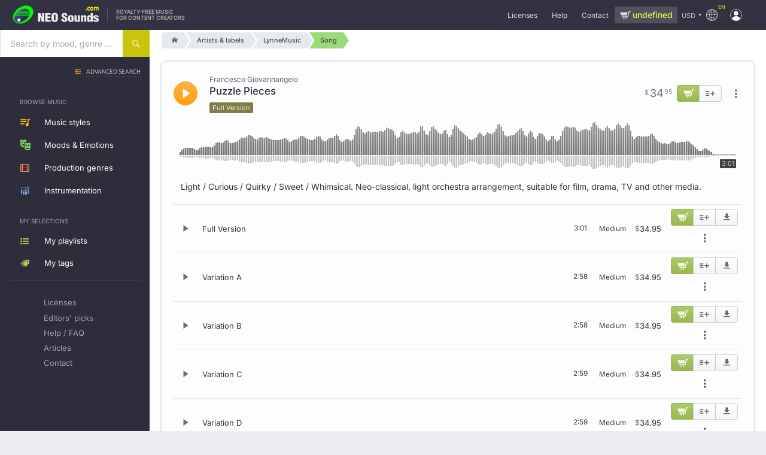

--- FILE ---
content_type: text/html; charset=UTF-8
request_url: https://www.neosounds.com/royalty-free-music/songs/18052/puzzle-pieces-lynnemusic
body_size: 18293
content:
<!DOCTYPE html>
<html lang="en">

	<head>
		<title>Puzzle Pieces - Francesco Giovannangelo | Production Music | NeoSounds</title>
		<meta charset="utf-8">
		<meta name="description"        content="License the song Puzzle Pieces by Francesco Giovannangelo for use in any media project. Light / Curious / Quirky / Sweet / Whimsical. Neo-classical, light orchestra arrangement, suitable for film, drama, TV and other media.">
		<meta name="keywords"           content="puzzle pieces, francesco giovannangelo, lynnemusic, easy listening, drama, romance, melodrama, light, joyful, playful, happy, exciting, romantic, pleasant, nice, gentle, tender, production music">
		<meta name="revisit-after"      content="2 days">
		<meta name="viewport" 			content="width=device-width, initial-scale=1">
		<meta property="og:title" content="Puzzle Pieces - Francesco Giovannangelo | Production Music | NeoSounds">
		<meta property="og:type" content="music.song">
		<meta property="og:url" content="https://www.neosounds.com/royalty-free-music/songs/18052/puzzle-pieces-lynnemusic">
		<meta property="og:description" content="License the song Puzzle Pieces by Francesco Giovannangelo for use in any media project. Light / Curious / Quirky / Sweet / Whimsical. Neo-classical, light orchestra arrangement, suitable for film, drama, TV and other media.">
		<meta property="og:image" content="https://www.neosounds.com/royalty-free-music/song-card/18052.png"/>
		<meta name="twitter:card" content="summary_large_image">
		<meta name="twitter:site" content="@neosounds">
		<meta name="twitter:title" content="Puzzle Pieces - Francesco Giovannangelo | Production Music | NeoSounds">
		<meta name="twitter:description" content="License the song Puzzle Pieces by Francesco Giovannangelo for use in any media project. Light / Curious / Quirky / Sweet / Whimsical. Neo-classical, light orchestra arrangement, suitable for film, drama, TV and other media.">
		<meta name="twitter:image" content="https://www.neosounds.com/royalty-free-music/song-card/18052.png">
        <link rel="alternate" hreflang="en-US" href="https://www.neosounds.com/royalty-free-music/songs/18052/puzzle-pieces-lynnemusic" /><link rel="alternate" hreflang="en" href="https://www.neosounds.com/royalty-free-music/songs/18052/puzzle-pieces-lynnemusic" /><link rel="alternate" hreflang="es" href="https://www.neosounds.com/es/royalty-free-music/songs/18052/puzzle-pieces-lynnemusic" /><link rel="alternate" hreflang="ru" href="https://www.neosounds.com/ru/royalty-free-music/songs/18052/puzzle-pieces-lynnemusic" /><link rel="alternate" hreflang="ja" href="https://www.neosounds.com/ja/royalty-free-music/songs/18052/puzzle-pieces-lynnemusic" />		<link rel="canonical" href="https://www.neosounds.com/royalty-free-music/songs/18052/puzzle-pieces-lynnemusic">

        <link rel="preload" href="https://static.neosounds.com/css/20260131-1.css" as="style">
        <style>
:root {
    --bgimg-fp-mediaprojects: url('https://img.neosounds.com/img/icons/mediaprojects-hq.png');
    --bgimg-fp-microphone-jpg: url('https://img.neosounds.com/img/fp/bg/microphone.jpg');
    --bgimg-fp-microphone-webp: url('https://img.neosounds.com/img/fp/bg/microphone.webp');
    --bgimg-fp-jazzman-jpg: url('https://img.neosounds.com/img/fp/bg/jazzman.jpg');
    --bgimg-fp-jazzman-webp: url('https://img.neosounds.com/img/fp/bg/jazzman.webp');
    --bgimg-fp-clients: url('https://img.neosounds.com/img/clients/sprites-bw.png');

    --bgimg-cookie-svg: url('https://img.neosounds.com/img/icons/cookie.svg');
    --bgimg-icon-success-400: url('https://img.neosounds.com/img/icons/icon-success-400x400.png');

    --bgimg-checkout-cards: url('https://img.neosounds.com/img/cards/cards-all.png');
    --bgimg-checkout-card-lock: url('https://img.neosounds.com/img/pics/credit-card-lock.png');
    --bgimg-checkout-powered-2co: url('https://img.neosounds.com/img/pics/credit-card-powered-by-2checkout.png');
    --bgimg-checkout-logo-authorizenet: url('https://img.neosounds.com/img/logos/logo-authorizenet-90x72.gif');
    --bgimg-checkout-logo-paypal: url('https://img.neosounds.com/img/pics/paypal-logo-1.png');
    --bgimg-checkout-card-security-codes: url('https://img.neosounds.com/img/cards-security-codes-400x340.jpg');

    --bgimg-player-buffering: url('https://img.neosounds.com/img/neoplayer/buffering.gif');
}
</style>        


<style>
    @font-face {
        font-family: 'Fontello';
        src: url('https://fonts.neosounds.com/fonts/icomoon33.eot');
        src: url('https://fonts.neosounds.com/fonts/icomoon33.eot?#iefix') format('eot'),
        url('https://fonts.neosounds.com/fonts/icomoon33.woff') format('woff'),
        url('https://fonts.neosounds.com/fonts/icomoon33.ttf') format('truetype'),
        url('https://fonts.neosounds.com/fonts/icomoon33.svg') format('svg');
        font-weight: normal;
        font-style: normal;
        font-display: swap;
    }
    @media screen and (-webkit-min-device-pixel-ratio: 0) {
        @font-face {
            font-family: 'Fontello';
            src: url('https://fonts.neosounds.com/fonts/icomoon33.svg') format('svg');
            font-display: swap;
        }
    }




                        
                            @font-face {
                    font-family: 'NeoSans';
                    font-style: normal;
                    font-weight: 100 900;
                    font-display: swap;
                                            src: url(https://fonts.neosounds.com/fonts/inter/inter_latin-opsz-normal.woff2) format('woff2');
                                                                unicode-range: U+0000-00FF, U+0131, U+0152-0153, U+02BB-02BC, U+02C6, U+02DA, U+02DC, U+2000-206F, U+20AC, U+2122, U+2191, U+2193, U+2212, U+2215, U+FEFF, U+FFFD, U+FFFD, U+0304, U+0308, U+0329;
                                    }

                                                                                                
                            @font-face {
                    font-family: 'Ubuntu';
                    font-style: normal;
                    font-weight: 100 800;
                    font-display: swap;
                                            src: url(https://fonts.neosounds.com/fonts/ubuntu/ubuntu-sans_latin-wdth-normal.woff2) format('woff2');
                                                                unicode-range: U+0000-00FF, U+0131, U+0152-0153, U+02BB-02BC, U+02C6, U+02DA, U+02DC, U+2000-206F, U+20AC, U+2122, U+2191, U+2193, U+2212, U+2215, U+FEFF, U+FFFD, U+FFFD, U+0304, U+0308, U+0329;
                                    }

                                                                            </style>



<link rel="preload" as="font" type="font/woff" crossorigin="anonymous" href="https://fonts.neosounds.com/fonts/icomoon33.woff">

            <link rel="preload" as="font" type="font/woff2"  crossorigin="anonymous" href="https://fonts.neosounds.com/fonts/inter/inter_latin-opsz-normal.woff2">
            <link rel="preload" as="font" type="font/woff2"  crossorigin="anonymous" href="https://fonts.neosounds.com/fonts/ubuntu/ubuntu-sans_latin-wdth-normal.woff2">
            <link type="text/css" rel="stylesheet" href="https://static.neosounds.com/css/20260131-1.css">

		
		<script>
            // runJS
			function runJS(e){if(window.jsLoaded!==true){var t=3e4;var n=200;var r=0;var i=setInterval(function(){r=r+n;if(r>t)clearInterval(i);else if(window.jsLoaded===true){clearInterval(i);e()}},n)}else e()}
            // Metrics
            !function(t,s){var e=t.metrics={data:[],events:[],consent:{analytics:!1,marketing:!1},enable:function(t){this.consent[t]=!0,this.send({event:"enable",category:t}),setTimeout(function(){e.flush()},1e3)},disable:function(t){this.consent[t]=!1,this.send({event:"disable",category:t})},push:function(t){t.hasOwnProperty("event")&&"page_view"===t.event?this.data.unshift(t):this.data.push(t)},send:function(t){if(t.hasOwnProperty("event")&&this.events.hasOwnProperty(t.event))try{for(var e=0;e<this.events[t.event].length;e++)this.events[t.event][e](t)}catch(t){}},flush:function(t){for(var e=0;e<this.data.length;e++)this.send(this.data[e]);!0===(t=!1!==t)&&(this.data=[])},on:function(t,e){this.events.hasOwnProperty(t)||(this.events[t]=[]),this.events[t].push(e)},parse:{click:function(t){t.hasAttribute("data-metrics-event")&&e.send({event:t.getAttribute("data-metrics-event"),data:{}})}},load:function(t,e,n){var n=n||{},a=s.createElement("script");try{e&&(a.readyState?a.onreadystatechange=function(){"loaded"!=a.readyState&&"complete"!=a.readyState||(a.onreadystatechange=null,setTimeout(e,300))}:a.addEventListener("load",function(){setTimeout(e,300)}))}catch(t){}a.src=t,a.id=n.id||null,a.type="text/javascript",a.async=n.async||!1,!0===n.defer&&a.setAttribute("defer","defer"),s.getElementsByTagName("head")[0].appendChild(a)},pixel:function(t,e,n){var a=(n=n||{}).width||1,s=n.height||1,i=new Image(a,s);i.id=n.id||Date().valueOf().toString(36)+"-"+Math.random().toString(36).substr(2),i.style=n.style||"display:none",i.alt=n.alt||"";try{e&&(i.onload=e),i.src=t}catch(t){}}};s.addEventListener?s.addEventListener("click",function(t){t=t.target||t.srcElement;e.parse.click(t)}):s.attachEvent&&s.attachEvent("onclick",function(){var t=event.target||event.srcElement;e.parse.click(t)})}(window,document);
        </script>

        <link rel="icon" type="image/x-icon" href="https://img.neosounds.com/img/favicon.ico">

	</head>

	<body class="  webp" >

	<div class="body-content" v-scope>

		<header class="header">

			<div class="header-wrapper">

                <div class="header-left">
                    <button class="clear header-mobile-menu-button toggle noselect" data-toggle-target="mobile-menu" aria-label="Menu"></button>

                    <a href="/" class="header-logo" title="Logo">
                        <svg class="header-logo-svg" width="180" height="40" xmlns="http://www.w3.org/2000/svg" xmlns:xlink="http://www.w3.org/1999/xlink" viewBox="0 0 360 80"><defs><style>.a{fill:#00fc00;}.b{fill:url(#a);}.c{fill:#eee;}.d{fill:#fff700;}.e{fill:url(#b);}</style><linearGradient id="a" x1="35.95" y1="29.35" x2="66.32" y2="59.71" gradientUnits="userSpaceOnUse"><stop offset="0" stop-color="#50549d"/><stop offset="0.08" stop-color="#4b4e91"/><stop offset="0.31" stop-color="#3f4175"/><stop offset="0.54" stop-color="#373862"/><stop offset="0.77" stop-color="#323256"/><stop offset="1" stop-color="#303052"/></linearGradient><linearGradient id="b" x1="34.85" y1="56.4" x2="43.52" y2="65.07" gradientUnits="userSpaceOnUse"><stop offset="0" stop-color="gray"/><stop offset="0.01" stop-color="#878787"/><stop offset="0.08" stop-color="#a7a7a7"/><stop offset="0.15" stop-color="#c2c2c2"/><stop offset="0.23" stop-color="#d9d9d9"/><stop offset="0.32" stop-color="#eaeaea"/><stop offset="0.44" stop-color="#f6f6f6"/><stop offset="0.59" stop-color="#fdfdfd"/><stop offset="1" stop-color="#fff"/></linearGradient></defs><path class="a" d="M39.19,16.93c-44.78,33.38-13.41,75,30.08,49.26C118.77,33.08,84.7-13,39.19,16.93Z"/><path class="b" d="M78.67,26.75H39.72C54.29,16.89,72.26,15.54,78.67,26.75Zm.9,2H37c-.82.65-1.61,1.32-2.37,2H80.13A16.91,16.91,0,0,0,79.57,28.75Zm.74,8H29c-.51.66-1,1.33-1.46,2H80C80.11,38.08,80.23,37.41,80.31,36.75Zm-55.72,27c11.29,16.06,46.08-.52,53.34-19H24.18C21.08,51.75,21,58.7,24.59,63.72Zm54.86-23H26.27c-.41.66-.77,1.33-1.12,2H78.76C79,42.08,79.25,41.41,79.45,40.75Zm1-8H32.55c-.65.66-1.27,1.32-1.87,2H80.46A18.91,18.91,0,0,0,80.42,32.75Z"/><path class="c" d="M126.06,67.33l-6.85-17.85-.1.08.8,17.77h-8.35V35.45h9l6.8,17.81-.7-17.81h8.35V67.33Z"/><path class="c" d="M159.26,67.33H138.51V35.45h20.15v6.38H147.31v5.86h11v6.38h-11V61h11.95Z"/><path class="c" d="M186.06,44.16v13q0,5.61-2.55,8.16-2.81,2.76-9.3,2.76t-9.35-2.76q-2.66-2.55-2.65-8.16v-13a8.46,8.46,0,0,1,3.1-7c2.07-1.64,5-2.47,8.9-2.47s6.77.83,8.8,2.47A8.54,8.54,0,0,1,186.06,44.16Zm-8.8,13.6V44.67a7,7,0,0,0-.45-2.88,3.15,3.15,0,0,0-5.25,0,6.09,6.09,0,0,0-.55,2.88V57.76a6.92,6.92,0,0,0,.5,2.94,2.78,2.78,0,0,0,2.7,1.61,2.59,2.59,0,0,0,2.6-1.57A7.67,7.67,0,0,0,177.26,57.76Z"/><path class="c" d="M199.31,56.66h8.15V58.9a3.7,3.7,0,0,0,.78,2.48,3.37,3.37,0,0,0,2.72.93,2.67,2.67,0,0,0,2.2-.91,3.48,3.48,0,0,0,.75-2.28,3.69,3.69,0,0,0-1.55-3A27.41,27.41,0,0,0,209,54.24c-1.57-.77-2.8-1.42-3.7-2a14.59,14.59,0,0,1-3-2.25,8.69,8.69,0,0,1-1.85-2.76,9,9,0,0,1-.68-3.57A8.09,8.09,0,0,1,202.74,37c1.95-1.54,4.65-2.32,8.12-2.32q5.55,0,8.45,2.91A10.15,10.15,0,0,1,222,45h-8.1a9.19,9.19,0,0,0-.35-3A2.53,2.53,0,0,0,211,40.38c-2.05,0-3.08.68-3.08,2V43a2.69,2.69,0,0,0,.7,1.85,8.34,8.34,0,0,0,2,1.55l4.54,2.29a22.76,22.76,0,0,1,3.63,2.21,8.36,8.36,0,0,1,2.44,3,11,11,0,0,1,.8,4.57,8.74,8.74,0,0,1-2.89,7c-1.93,1.65-4.73,2.47-8.38,2.47q-5.7,0-8.73-2.41a6.84,6.84,0,0,1-2.7-5.59Z"/><path class="c" d="M224.61,60.67V51q0-4.37,2.9-6.36,2.55-1.79,7.5-1.78,10.4,0,10.4,8.14v9.68a6.3,6.3,0,0,1-2.9,5.68q-2.65,1.7-7.5,1.7a13.94,13.94,0,0,1-7.35-1.66A6.25,6.25,0,0,1,224.61,60.67Zm7.95-10.18v10.6A2.17,2.17,0,0,0,235,63.16a2.7,2.7,0,0,0,1.78-.49,2.26,2.26,0,0,0,.67-1.58V50.49a3.26,3.26,0,0,0-.55-2,2.21,2.21,0,0,0-1.9-.75,2.18,2.18,0,0,0-1.87.77A3.18,3.18,0,0,0,232.56,50.49Z"/><path class="c" d="M269,67.33h-7.4V64.39A6.66,6.66,0,0,1,259.31,67a5.76,5.76,0,0,1-3.4,1.09q-7.09,0-7.1-5V43.57h7.95v17a2.2,2.2,0,0,0,.45,1.46,1.88,1.88,0,0,0,1.5.52c1.53,0,2.3-.66,2.3-2v-17H269Z"/><path class="c" d="M273,43.53h7.4v3A6.26,6.26,0,0,1,282.61,44a5.93,5.93,0,0,1,3.4-1.1,9.28,9.28,0,0,1,5,1.31,4.12,4.12,0,0,1,2.07,3.66V67.33h-7.95v-17a2.07,2.07,0,0,0-.47-1.45,2.16,2.16,0,0,0-1.63-.51c-1.43,0-2.15.65-2.15,2v17h-8Z"/><path class="c" d="M317.21,67.33h-7.4V64.56a7.32,7.32,0,0,1-6.3,3.49c-2.63,0-4.52-1-5.65-2.89a11.48,11.48,0,0,1-1.3-5.94V51a9.78,9.78,0,0,1,1.4-5.47,6,6,0,0,1,5.4-2.67,7.16,7.16,0,0,1,5.8,2.85l.1-10.25h7.95Zm-12.7-14.75v6.16a7.83,7.83,0,0,0,.25,2.42,2,2,0,0,0,2.05,1.41,1.92,1.92,0,0,0,1.95-1.09,7.45,7.45,0,0,0,.5-3V52.83a7.12,7.12,0,0,0-.6-3.52,1.9,1.9,0,0,0-1.7-.94,2.06,2.06,0,0,0-2.15,1.53A9,9,0,0,0,304.51,52.58Z"/><path class="c" d="M339.66,50.58h-7.51a12.29,12.29,0,0,0-.4-2.25c-.34-.68-1.09-1-2.27-1a3.42,3.42,0,0,0-1.94.49,1.66,1.66,0,0,0-.73,1.5A2.07,2.07,0,0,0,327.92,51a13.1,13.1,0,0,0,1.36.68q6.5,2.51,7.36,3A6.74,6.74,0,0,1,337,66.27a13.83,13.83,0,0,1-7.5,1.78q-4.95,0-7.55-1.83a7.12,7.12,0,0,1-2.85-6.2h7.6a4.85,4.85,0,0,0,.5,2.42,2.53,2.53,0,0,0,2.35,1.15q2.85,0,2.85-2.25a2.06,2.06,0,0,0-1.06-1.82c-.37-.17-1.69-.68-4-1.53a18.94,18.94,0,0,1-6.24-3.35,6,6,0,0,1-2-4.46,6.22,6.22,0,0,1,3.12-5.59,13.5,13.5,0,0,1,7.28-1.74,12.49,12.49,0,0,1,7.29,1.87A6.72,6.72,0,0,1,339.66,50.58Z"/><path class="d" d="M294.61,25.75H291V21h3.61Z"/><path class="d" d="M303.1,26.12a7.37,7.37,0,0,1-2.59-.43,5.29,5.29,0,0,1-2-1.32,6,6,0,0,1-1.33-2.24,9.51,9.51,0,0,1-.47-3.18,9.83,9.83,0,0,1,.5-3.3,6.23,6.23,0,0,1,1.42-2.31,5.36,5.36,0,0,1,2-1.27,7.12,7.12,0,0,1,2.38-.4A6.73,6.73,0,0,1,305,12a8.61,8.61,0,0,1,1.74.8v3.74h-.49l-.48-.51a4.66,4.66,0,0,0-.7-.57,4.21,4.21,0,0,0-.87-.45,3.06,3.06,0,0,0-1.1-.18A2.43,2.43,0,0,0,301,15.92a5.39,5.39,0,0,0-.75,3,5,5,0,0,0,.77,3,2.55,2.55,0,0,0,2.17,1,3.36,3.36,0,0,0,1.18-.19,3.21,3.21,0,0,0,.87-.44,4.91,4.91,0,0,0,.58-.51c.17-.18.32-.36.46-.53h.49v3.75a8.22,8.22,0,0,1-1.71.77A6.42,6.42,0,0,1,303.1,26.12Z"/><path class="d" d="M319.6,18.91A8.26,8.26,0,0,1,318,24.23a5.88,5.88,0,0,1-8.75,0,8.26,8.26,0,0,1-1.56-5.32,8.32,8.32,0,0,1,1.57-5.35,5.89,5.89,0,0,1,8.75,0A8.38,8.38,0,0,1,319.6,18.91Zm-4.28,3.33a3.75,3.75,0,0,0,.51-1.27,9.74,9.74,0,0,0,.17-2,9.66,9.66,0,0,0-.18-2,3.77,3.77,0,0,0-.48-1.3,1.73,1.73,0,0,0-.74-.71,2.12,2.12,0,0,0-.94-.21,2.28,2.28,0,0,0-.89.17,1.91,1.91,0,0,0-.75.69,3.79,3.79,0,0,0-.5,1.3,9.43,9.43,0,0,0-.19,2.09,11,11,0,0,0,.16,1.95A3.68,3.68,0,0,0,312,22.2a1.94,1.94,0,0,0,.73.7,2.24,2.24,0,0,0,1,.22,2.19,2.19,0,0,0,.91-.2A1.79,1.79,0,0,0,315.32,22.24Z"/><path class="d" d="M332.11,16v9.71h-3.48V18.91c0-.67,0-1.24,0-1.71a4,4,0,0,0-.21-1.14,1.22,1.22,0,0,0-.53-.64,2,2,0,0,0-1-.2,2.09,2.09,0,0,0-1,.26A7.24,7.24,0,0,0,325,16v9.71h-3.48V12.05H325v1.51a9.53,9.53,0,0,1,1.72-1.39,3.33,3.33,0,0,1,1.81-.5,3.13,3.13,0,0,1,1.89.6,4,4,0,0,1,1.28,1.78,11.09,11.09,0,0,1,2-1.75,3.53,3.53,0,0,1,1.92-.63A3,3,0,0,1,338.31,13a6.79,6.79,0,0,1,.91,3.83v8.92h-3.48V18.91c0-.68,0-1.25,0-1.71a3.41,3.41,0,0,0-.21-1.14,1.12,1.12,0,0,0-.52-.64,2.08,2.08,0,0,0-1-.2,2,2,0,0,0-.85.19A5.55,5.55,0,0,0,332.11,16Z"/><path class="e" d="M45.44,60.74c0,7.17-11.66,8.73-12.51,0C33,53.57,44.59,52,45.44,60.74Z"/></svg>
                    </a>

                    <div class="header-slogan">
                                                    Royalty-Free Music<br>for content creators                                            </div>
                </div>

                <div class="header-right">

                    <ul class="header-menu header-menu-horizontal">
                        <li class="expandable">
                            <div class="header-menu-link" data-href="/licenses" >Licenses</div>
                            <ul>
                                <li><a class="header-menu-link icn icn-playlist" href="/licenses">Compare licenses</a></li>
                                <li><a class="header-menu-link icn icn-document" href="/licenses/standard">License agreements</a></li>
                            </ul>
                        </li>
                        <li>
                            <div class="header-menu-link" data-href="/faq" data-target="dialog">Help</div>
                        </li>
                        <li>
                            <div class="header-menu-link" data-href="/contacts"  data-target="dialog">Contact</div>
                        </li>
                    </ul>

                    <div
    v-scope
    v-show="vue.user.authenticated && vue.plans.has_active"
    v-cloak
    class="wg-plan-switcher noselect wg-plan-switcher--header"
>


    <div
         class="wg-plan-switcher__left"
         data-href="/?mod=settings&modfile=subscription"
         data-target="dialog"
    >
        <div class="wg-plan-switcher__arrow"></div>

        <div class="wg-plan-switcher__column">
            <div v-if="true || vue.plans.current.id" class="wg-plan-switcher__caption">
                Current plan            </div>

            <div class="wg-plan-switcher__name">
                <span v-if="vue.plans.current.id" v-text="vue.plans.current.name"></span>
                <span v-else v-text="'Pay as you go'"></span>
            </div>
        </div>
    </div>

    <div
        class="wg-plan-switcher__right"
        v-if="vue.plans.current.id"
    >
        <div class="wg-plan-switcher__column">
            <div class="wg-plan-switcher__caption">
                Credits            </div>
            <div class="wg-plan-switcher__credits">
                <span v-if="vue.plans.current.credits === 0 || vue.plans.current.credits > 0" v-text="vue.plans.current.credits"></span>
                <span v-else v-text="'∞'" style="font-size: 120%; font-weight: normal; line-height: 1"></span>
            </div>
        </div>
    </div>

    <div
        v-else
        class="wg-plan-switcher__right wg-plan-switcher__cart"
        data-href="/cart"
        data-target="dialog"
    >
        <div v-if="false" class="wg-plan-switcher__amount icn icn-cart-2" v-html="vue.format.price(vue.cart.amount)"></div>
        <div v-else class="wg-plan-switcher__cart-icon">
            <svg xmlns="https://www.w3.org/2000/svg" viewBox="0 0 32 32"><path d="M29.4 8.85A2.48 2.48 0 0 0 27.53 8H14a1 1 0 0 0 0 2h13.53a.47.47 0 0 1 .36.16.48.48 0 0 1 .11.36l-1.45 10a1.71 1.71 0 0 1-1.7 1.48H14.23a1.72 1.72 0 0 1-1.68-1.33L10 8.79l-.5-1.92A3.79 3.79 0 0 0 5.82 4H3a1 1 0 0 0 0 2h2.82a1.8 1.8 0 0 1 1.74 1.36L8 9.21l2.6 11.88A3.72 3.72 0 0 0 14.23 24h10.62a3.74 3.74 0 0 0 3.68-3.16l1.45-10a2.45 2.45 0 0 0-.58-1.99zM16 25h-2a1 1 0 0 0 0 2h2a1 1 0 0 0 0-2zM25 25h-2a1 1 0 0 0 0 2h2a1 1 0 0 0 0-2z"/></svg>
            <span class="wg-plan-switcher__badge" v-if="vue.cart.num_items > 0">{{ vue.cart.num_items }}</span>
        </div>
    </div>

</div>
                    <div class="header-cart-widget" v-if="!vue.plans.has_active">
                                                <a href="/cart" data-target="dialog" class="header-cart-widget__link">
                            <div class="header-cart-widget__price" v-html="vue.format.price(vue.cart.amount)">
                                <div class="ns-spinner ns-spinner--header ns-spinner--s"><span></span><span></span><span></span></div>                            </div>
                                                    </a>
                    </div>

                    <div class="header-currency">
                        <div class="currency-selector" data-href="/settings/currency" data-target="dialog" data-tip-options="left"><span class="currency-selector__currency">USD</span></div>
                    </div>

                    <div class="header-language">
                        <span class="header-language__name">en</span>
                        <div class="popup-menu popup-menu--header popup-menu--language" data-position="bottom-end" data-arrow>
                            <i class="icn icn-globe"></i>
                            <div class="popup-menu__content">
                                                                                                        <a class="popup-menu__item current" data-language="en" href="/royalty-free-music/songs/18052/puzzle-pieces-lynnemusic" data-return="false">English</a>
                                                                                                        <a class="popup-menu__item " data-language="es" href="/es/royalty-free-music/songs/18052/puzzle-pieces-lynnemusic" data-ajax="false">Español</a>
                                                                                                                                            <a class="popup-menu__item " data-language="ja" href="/ja/royalty-free-music/songs/18052/puzzle-pieces-lynnemusic" data-ajax="false">日本語</a>
                                                            </div>
                        </div>
                    </div>

                    <div class="header-account">
                        <div class="popup-menu popup-menu--header popup-menu--account" :class="{authenticated: vue.user.authenticated}" data-position="bottom-end" data-arrow>
                            <i class="icn"></i>
                            <ul class="popup-menu__content">
                                <li class="popup-menu__auth" v-if="!vue.user.authenticated" v-cloak>
                                    <div>
                                        <a class="button" href="/signup" data-target="dialog">Create account</a>
                                        <a class="button button--yellow" href="/login" data-target="dialog">Sign in</a>
                                    </div>
                                </li>
                                <li v-if="vue.user.authenticated" v-cloak class="popup-menu__plans nohover">
                                    <div
    v-scope
    v-show="vue.user.authenticated && vue.plans.has_active"
    v-cloak
    class="wg-plan-switcher noselect wg-plan-switcher--user-menu"
>


    <div
         class="wg-plan-switcher__left"
         data-href="/?mod=settings&modfile=subscription"
         data-target="dialog"
    >
        <div class="wg-plan-switcher__arrow"></div>

        <div class="wg-plan-switcher__column">
            <div v-if="true || vue.plans.current.id" class="wg-plan-switcher__caption">
                Current plan            </div>

            <div class="wg-plan-switcher__name">
                <span v-if="vue.plans.current.id" v-text="vue.plans.current.name"></span>
                <span v-else v-text="'Pay as you go'"></span>
            </div>
        </div>
    </div>

    <div
        class="wg-plan-switcher__right"
        v-if="vue.plans.current.id"
    >
        <div class="wg-plan-switcher__column">
            <div class="wg-plan-switcher__caption">
                Credits            </div>
            <div class="wg-plan-switcher__credits">
                <span v-if="vue.plans.current.credits === 0 || vue.plans.current.credits > 0" v-text="vue.plans.current.credits"></span>
                <span v-else v-text="'∞'" style="font-size: 120%; font-weight: normal; line-height: 1"></span>
            </div>
        </div>
    </div>

    <div
        v-else
        class="wg-plan-switcher__right wg-plan-switcher__cart"
        data-href="/cart"
        data-target="dialog"
    >
        <div v-if="false" class="wg-plan-switcher__amount icn icn-cart-2" v-html="vue.format.price(vue.cart.amount)"></div>
        <div v-else class="wg-plan-switcher__cart-icon">
            <svg xmlns="https://www.w3.org/2000/svg" viewBox="0 0 32 32"><path d="M29.4 8.85A2.48 2.48 0 0 0 27.53 8H14a1 1 0 0 0 0 2h13.53a.47.47 0 0 1 .36.16.48.48 0 0 1 .11.36l-1.45 10a1.71 1.71 0 0 1-1.7 1.48H14.23a1.72 1.72 0 0 1-1.68-1.33L10 8.79l-.5-1.92A3.79 3.79 0 0 0 5.82 4H3a1 1 0 0 0 0 2h2.82a1.8 1.8 0 0 1 1.74 1.36L8 9.21l2.6 11.88A3.72 3.72 0 0 0 14.23 24h10.62a3.74 3.74 0 0 0 3.68-3.16l1.45-10a2.45 2.45 0 0 0-.58-1.99zM16 25h-2a1 1 0 0 0 0 2h2a1 1 0 0 0 0-2zM25 25h-2a1 1 0 0 0 0 2h2a1 1 0 0 0 0-2z"/></svg>
            <span class="wg-plan-switcher__badge" v-if="vue.cart.num_items > 0">{{ vue.cart.num_items }}</span>
        </div>
    </div>

</div>                                </li>
                                <li v-if="vue.user.authenticated" v-cloak data-href="/playlists">
                                    <i class="icn icn-playlist"></i>My playlists                                </li>
                                <li v-if="vue.user.authenticated" v-cloak data-href="/tags">
                                    <i class="icn icn-tag"></i>My tags                                </li>
                                <li v-if="vue.user.authenticated" class="popup-menu__separator" v-cloak></li>
                                <li v-if="vue.user.authenticated && vue.plans.has_active" v-cloak data-href="/account/plans">
                                    <i class="icn icn-subscription"></i>My subscriptions                                </li>
                                <li v-if="vue.user.authenticated" v-cloak data-href="/account/orders">
                                    <i class="icn icn-wallet"></i>Purchase history                                </li>
                                <li v-if="vue.user.authenticated" v-cloak data-href="/account/downloads">
                                    <i class="icn icn-download"></i>My files and licenses                                </li>
                                <li v-if="vue.user.authenticated" v-cloak data-href="/account/profile">
                                    <i class="icn icn-user"></i>My profile                                </li>
                                <li v-if="vue.user.authenticated" class="popup-menu__separator" v-cloak></li>
                                <li v-if="vue.user.authenticated" v-cloak data-href="/logout">
                                    <i class="icn icn-logout"></i>Sign out                                </li>
                            </ul>
                        </div>
                    </div>

                    <form action="/search" method="get" data-history="true" class="header-search-box">
                        <input name="query" type="search" class="input" placeholder="Search..." autocomplete="off">
                        <button type="submit">Search</button>
                    </form>
                    <div class="header-search-button" data-toggle-target="header-search-box"></div>

                </div>

			</div>

		</header>

		<div class="searchpanel">
			<div class="searchpanel__wrapper">

				<div class="searchpanel__searchbox">
					<div class="searchbox ">
    <div class="suggester">
        <div class="suggester__overlay ns-modal-overlay"></div>
        <div class="suggester__content">
            <!--<<h4>SUGGESTIONS:</h4>-->
            <div class="suggester__column">
                <div class="suggester__block suggester__block-songs">
                    <h5>Song</h5>
                </div>
            </div>
            <div class="suggester__column">
                <div class="suggester__block suggester__block-styles">
                    <h5>Music styles</h5>
                </div>
                <div class="suggester__block suggester__block-genres">
                    <h5>Production genre</h5>
                </div>
                <div class="suggester__block suggester__block-moods">
                    <h5>Mood/Emotion</h5>
                </div>
                <div class="suggester__block suggester__block-instruments">
                    <h5>Instrumentation</h5>
                </div>
            </div>
            <div class="suggester__column">
                <div class="suggester__block suggester__block-providers">
                    <h5>Artist / label</h5>
                </div>
                <div class="suggester__block suggester__block-composers visible">
                    <h5>Composer</h5>
                </div>
            </div>
            <div class="suggester__footer"><a href="/search">see all results</a><!--for <span></span>--></div>
        </div>
    </div>

    <form action="/search" method="get" data-history="true">
        <input name="query" type="text" class="input" placeholder="Search by mood, genre ..." autocomplete="off" spellcheck="false">
        <button type="submit" class="button" aria-label="Search"></button>
        <div class="suggester__spinner"><span></span><span></span><span></span></div>
    </form>

    <div class="suggester__searchpad" data-href="/search/">
        see all results for <span></span>    </div>
</div>				</div>

				<div class="searchpanel__advanced">
					<a href="/advanced-search"><span>Advanced search</span></a>
				</div>

				<ul class="categories">
					<li class="categories__styles"><a href="/royalty-free-music/styles">Music styles</a></li>
					<li class="categories__moods"><a href="/royalty-free-music/moods">Moods & Emotions</a></li>
					<li class="categories__genres"><a href="/royalty-free-music/genres">Production genres</a></li>
					<!-- <li class="categories__editorspicks"><a href="editors-picks">Editors' picks</a></li> -->

                    				</ul>

			</div>

			<div class="searchpanel__overlay ns-modal-overlay"></div>
		</div>


		<ul class="mobile-menu outclickhide">
			<li class="separator">Music library</li>
			<li><a href="/royalty-free-music/styles" class="mobile-menu-link icn icn-styles">Music styles</a></li>
			<li><a href="/royalty-free-music/moods" class="mobile-menu-link icn icn-moods">Moods & Emotions</a></li>
			<li><a href="/royalty-free-music/genres" class="mobile-menu-link icn icn-genres">Production genres</a></li>
			<li><a href="/royalty-free-music/instruments" class="mobile-menu-link icn icn-drum">Instrumentation</a></li>
			<li><a href="/editors-picks" class="mobile-menu-link icn icn-wave">Editors' picks</a></li>
            <li><a href="/advanced-search" class="mobile-menu-link icn icn-filter">Advanced search</a></li>

            <li class="separator">My account</li>
			<li>
                <a href="/cart" class="mobile-menu-link icn icn-cart-2">Cart</a>
                <div class="mobile-menu__cart" v-html="vue.format.price(vue.cart.amount)"></div>
            </li>
			<li><div data-href="/playlists" class="mobile-menu-link icn icn-playlist">My playlists</div></li>
			<li><div data-href="/tags" class="mobile-menu-link icn icn-tag">My tags</div></li>
            <li><div data-href="/account/downloads" class="mobile-menu-link icn icn-download">My files and licenses</div></li>
			<li><div data-href="/account/orders" class="mobile-menu-link icn icn-wallet">Purchase history</div></li>
			<li><div data-href="/account/profile" class="mobile-menu-link icn icn-user">Profile</div></li>
			<li v-if="vue.user.authenticated"><div data-href="/logout" class="mobile-menu-link icn icn-logout">Logout</div></li>

            <li class="separator">Info</li>
			<li><a href="/licenses" class="mobile-menu-link icn icn-certificate">Licenses</a></li>
			<li><a href="/articles" class="mobile-menu-link icn icn-document">Articles</a></li>
			<li><a href="/faq" class="mobile-menu-link icn icn-info">Help / FAQ</a></li>
			<li><a href="/legal/privacy" class="mobile-menu-link icn icn-info">Privacy policy</a></li>
			<li><a href="/contacts" class="mobile-menu-link icn icn-contacts">Contact</a></li>


            <li class="nohover">
                <div class="mobile-menu__selectors">
                    <div class="mobile-menu__selector">
                        <div class="selector__title">Language:</div>
                        <div class="selector__content" data-href="/settings/language" data-target="dialog">English</div>
                    </div>
                    <div class="mobile-menu__selector">
                        <div class="selector__title">Currency:</div>
                        <div class="selector__content" data-href="/settings/currency" data-target="dialog">USD</div>
                    </div>
                </div>
            </li>
		</ul>







		<div class="middle">


			<div class="sidebar dark">
                    <div class="sidebar__searchbox">
                        <div class="searchbox ">
    <div class="suggester">
        <div class="suggester__overlay ns-modal-overlay"></div>
        <div class="suggester__content">
            <!--<<h4>SUGGESTIONS:</h4>-->
            <div class="suggester__column">
                <div class="suggester__block suggester__block-songs">
                    <h5>Song</h5>
                </div>
            </div>
            <div class="suggester__column">
                <div class="suggester__block suggester__block-styles">
                    <h5>Music styles</h5>
                </div>
                <div class="suggester__block suggester__block-genres">
                    <h5>Production genre</h5>
                </div>
                <div class="suggester__block suggester__block-moods">
                    <h5>Mood/Emotion</h5>
                </div>
                <div class="suggester__block suggester__block-instruments">
                    <h5>Instrumentation</h5>
                </div>
            </div>
            <div class="suggester__column">
                <div class="suggester__block suggester__block-providers">
                    <h5>Artist / label</h5>
                </div>
                <div class="suggester__block suggester__block-composers visible">
                    <h5>Composer</h5>
                </div>
            </div>
            <div class="suggester__footer"><a href="/search">see all results</a><!--for <span></span>--></div>
        </div>
    </div>

    <form action="/search" method="get" data-history="true">
        <input name="query" type="text" class="input" placeholder="Search by mood, genre ..." autocomplete="off" spellcheck="false">
        <button type="submit" class="button" aria-label="Search"></button>
        <div class="suggester__spinner"><span></span><span></span><span></span></div>
    </form>

    <div class="suggester__searchpad" data-href="/search/">
        see all results for <span></span>    </div>
</div>                    </div>

                    <div class="sidebar__menu__wrapper">

                        <div class="sidebar__advancedsearch">
                            <a href="/advanced-search">Advanced search</a>
                        </div>

                        <h4>Browse music</h4>
                        <ul class="sidebar__menu">
                            <li><a href="/royalty-free-music/styles" class="menu-link menu-styles"><span>Music styles</span></a></li>
                            <li><a href="/royalty-free-music/moods" class="menu-link menu-moods"><span>Moods & Emotions</span></a></li>
                            <li><a href="/royalty-free-music/genres" class="menu-link menu-genres"><span>Production genres</span></a></li>
                            <li><a href="/royalty-free-music/instruments" class="menu-link menu-instrumentation"><span>Instrumentation</span></a></li>
                        </ul>
                        <h4>My selections</h4>
                        <ul class="sidebar__menu">
                            <li><div data-href="/playlists" class="menu-link menu-playlist">My playlists</div></li>
                            <li><div data-href="/tags" class="menu-link menu-tags">My tags</div></li>
                        </ul>
                        <ul class="sidebar__menu sidebar__menu__simple">
                            <li><a href="/licenses" class="menu-link">Licenses</a></li>
                            <li><a href="/editors-picks" class="menu-link"><span>Editors' picks</span></a></li>
                            <li><a href="/faq" class="menu-link">Help / FAQ</a></li>
                            <li><a href="/articles" class="menu-link">Articles</a></li>
                            <li><a href="/contacts" class="menu-link" data-target="dialog">Contact</a></li>
                        </ul>

                    </div>

                    <div class="sidebar__themes">
                        <div class="theme__item dark" data-tip="Dark sidebar"></div>
                        <div class="theme__item light" data-tip="Light sidebar"></div>
                    </div>
			</div>


			<div class="content-wripper">

				<div id="content" class="content" >
                    <div class="breadcrumbs">

    <ul itemscope itemtype="https://schema.org/BreadcrumbList">

        <li itemprop="itemListElement" itemscope itemtype="https://schema.org/ListItem">
            <a class="breadcrumbs-link" href="/" itemprop="item" aria-label="Home">
                <span itemprop="name" content="Home"></span>
            </a>
            <meta itemprop="position" content="1" />
        </li>

        
        
            
                <li itemprop="itemListElement" itemscope itemtype="https://schema.org/ListItem">
                    <a class="breadcrumbs-link" href="/royalty-free-music/artists" itemprop="item">
                        <span itemprop="name">Artists &amp; labels</span>
                    </a>
                    <meta itemprop="position" content="2" />
                </li>

            
        
            
                <li itemprop="itemListElement" itemscope itemtype="https://schema.org/ListItem">
                    <a class="breadcrumbs-link" href="/royalty-free-music/artists/lynnemusic" itemprop="item">
                        <span itemprop="name">LynneMusic</span>
                    </a>
                    <meta itemprop="position" content="3" />
                </li>

            
        
            
                                    <li>
                    <span class="breadcrumbs-link breadcrumbs-link-pointer" data-href="/royalty-free-music/songs/18052/puzzle-pieces-lynnemusic">
                        <span>Song</span>
                    </span>
                    </li>
                
            
        
    </ul>
</div>                                                            
    
	<div itemscope itemtype="https://schema.org/MusicRecording" class="song-details" data-song-id="18052">

		<div itemscope itemprop="provider" itemtype="https://schema.org/Organization">
			<meta itemprop="name" content="NeoSounds.com" />
		</div>
		<meta itemprop="license" content="https://www.neosounds.com/licenses" />
		<meta itemprop="datePublished" content="2018-04-27" />
		<meta itemprop="dateModified" content="2018-05-14" />
		<meta itemprop="url" content="https://www.neosounds.com/royalty-free-music/songs/18052/puzzle-pieces-lynnemusic" />



		<div class="playcontrol playcontrol-90621 sound content-box" data-track-id="90621" data-track-name="Puzzle Pieces" data-track-mixname="Full Version" data-track-price="&lt;div class=&quot;wg-price-wrapper wg-price-song &quot;&gt;
        &lt;span class=&quot;wg-price&quot;&gt;&lt;span class=&quot;wg-price-symbol&quot;&gt;$&lt;/span&gt;&lt;span class=&quot;wg-price-whole&quot;&gt;34&lt;/span&gt;&lt;span class=&quot;wg-price-fraction&quot;&gt;95&lt;/span&gt;&lt;/span&gt;
    &lt;/div&gt;" data-track-artist="Francesco Giovannangelo" data-track-stats="details">
			
			<div class="sound__header">
				<div class="sound__controls">
					<div class="playcontrol__playpause sound__playbutton"></div>
				</div>
				<div class="sound__headline">
					<div class="playcontrol__artist sound__artist">
                        Francesco Giovannangelo                                            </div>
				    <h1 class="playcontrol__title sound__title" itemprop="name">Puzzle Pieces</h1>
				    <div class="sound__mixname playcontrol__mixname">Full Version</div>
				</div>

                                    <div class="sound__price-wrapper nomixname">
                        <div class="price playcontrol__price">
                            <div class="wg-price-wrapper wg-price-song ">
        <span class="wg-price"><span class="wg-price-symbol">$</span><span class="wg-price-whole">34</span><span class="wg-price-fraction">95</span></span>
    </div>                        </div>
                    </div>
                
                <div class="sound__buttons">
                    <span itemprop="offers" itemscope itemtype="https://schema.org/Offer">
                        <meta itemprop="priceCurrency" content="USD" />
                        <meta itemprop="price" content="34.95" />
                    </span>

                    <div class="inline-group">

                        <div class="i-buttons">
                                                            <button class="i-button-cart" data-tip="Add to cart"></button>
                                                        <button class="i-button-playlist" data-tip="Add to playlist"></button>
                        </div>

                        <div class="popup-menu" data-position="left-start">
                            <i class="icn icn-more"></i>
                            <ul class="popup-menu__content">
                                                                    <li class="action-addtocart popup-menu-item__cart">
                                        <i class="icn icn-cart"></i>Add to cart                                    </li>
                                                                <li class="action-addtoplaylist popup-menu-item__playlist">
                                    <i class="icn icn-playlist"></i>Add to playlist                                </li>
                                                                    <li class="action-download">
                                        <i class="icn icn-download"></i>Download demo                                    </li>
                                                                <li class="action-similar">
                                    <i class="icn icn-similar"></i>Show similar                                </li>
                                <li v-scope="Copier({text: 'https://www.neosounds.com/royalty-free-music/songs/18052'})"
                                    @click="copy"
                                    class="event-prevent"
                                >
                                    <i class="icn icn-link" :class="state ? ['icn-check', 'icn-color--green'] : ''"></i>
                                    {{ state ? 'Copied' : 'Copy link' }}
                                </li>
                            </ul>
                        </div>
                    </div>



                    
                </div>

                
			</div>

			<div class="playcontrol__progressbar sound__progressbar">
				<div class="playcontrol__waveform sound__waveform"></div>
				<div class="playcontrol__duration sound__duration">3:01</div>
				<div class="playcontrol__timepassed sound__timepassed">0:00</div>
			</div>

            				<div class="sound__description" itemprop="description">
					Light / Curious / Quirky / Sweet / Whimsical. Neo-classical, light orchestra arrangement, suitable for film, drama, TV and other media.				</div>
            
			<div class="playlist-container">
        <table
            class="grid grid--light playlist playlist--silver playlist--mini ns-playlist playcontrol__tracklist "
            data-autoscroll="false"
        >
            <tbody>
                
                    <tr class="playlist-row playcontrol playcontrol-90621 playcontrol__playpause ns-playlist-item"
                        data-track-id="90621"
                        data-track-name="Puzzle Pieces"
                        data-track-mixname="Full Version"
                        data-track-price="&lt;div class=&quot;wg-price-wrapper wg-price-song &quot;&gt;
        &lt;span class=&quot;wg-price&quot;&gt;&lt;span class=&quot;wg-price-symbol&quot;&gt;$&lt;/span&gt;&lt;span class=&quot;wg-price-whole&quot;&gt;34&lt;/span&gt;&lt;span class=&quot;wg-price-fraction&quot;&gt;95&lt;/span&gt;&lt;/span&gt;
    &lt;/div&gt;"
                        data-track-artist="Francesco Giovannangelo"
                        data-track-stats="details"
                    >

                        <td class="playlist-column playlist-column__playbutton min-width center">
                            <div class="playlist-item__playbutton"></div>
                        </td>

                        <td class="playlist-column playlist-column__title">
                            Full Version                        </td>


                        <td class="playlist-column playlist-column__duration no-hide min-width right" itemprop="duration" content="PT3:01S">
                            <span class="playlist-item__duration playlist-item__duration--light">3:01</span>
                        </td>

                        <td class="playlist-column playlist-column__tempo min-width left">
                            Medium                        </td>

                                                    <td class="playlist-column playlist-column__price min-width left">
                                <div class="wg-price-wrapper wg-price-simple ">
        <span class="wg-price"><span class="wg-price-symbol">$</span> 34.95</span>
    </div>                            </td>
                        
                        <td class="playlist-column playlist-column__menu min-width center">

                            <div class="i-buttons">
                                                                  <button class="i-button-cart" aria-label="Add to cart" data-tip="Add to cart"></button>
                                  <button class="i-button-playlist" aria-label="Add to playlist" data-tip="Add to playlist"></button>
                                  <button class="i-button-download" aria-label="Download demo" data-tip="Download demo"></button>
                                                            </div>

                            <div class="i-menu toggle outclickhide noselect">
                                <ul>
                                                                          <li class="i-menu-cart" data-tip="Add to cart"></li>
                                      <li class="i-menu-playlist" data-tip="Add to playlist"></li>
                                      <li class="i-menu-download" data-tip="Download demo"></li>
                                                                    </ul>
                            </div>
                        </td>
                    </tr>
                
                    <tr class="playlist-row playcontrol playcontrol-90622 playcontrol__playpause ns-playlist-item"
                        data-track-id="90622"
                        data-track-name="Puzzle Pieces"
                        data-track-mixname="Variation A"
                        data-track-price="&lt;div class=&quot;wg-price-wrapper wg-price-song &quot;&gt;
        &lt;span class=&quot;wg-price&quot;&gt;&lt;span class=&quot;wg-price-symbol&quot;&gt;$&lt;/span&gt;&lt;span class=&quot;wg-price-whole&quot;&gt;34&lt;/span&gt;&lt;span class=&quot;wg-price-fraction&quot;&gt;95&lt;/span&gt;&lt;/span&gt;
    &lt;/div&gt;"
                        data-track-artist="Francesco Giovannangelo"
                        data-track-stats="details"
                    >

                        <td class="playlist-column playlist-column__playbutton min-width center">
                            <div class="playlist-item__playbutton"></div>
                        </td>

                        <td class="playlist-column playlist-column__title">
                            Variation A                        </td>


                        <td class="playlist-column playlist-column__duration no-hide min-width right" itemprop="duration" content="PT2:58S">
                            <span class="playlist-item__duration playlist-item__duration--light">2:58</span>
                        </td>

                        <td class="playlist-column playlist-column__tempo min-width left">
                            Medium                        </td>

                                                    <td class="playlist-column playlist-column__price min-width left">
                                <div class="wg-price-wrapper wg-price-simple ">
        <span class="wg-price"><span class="wg-price-symbol">$</span> 34.95</span>
    </div>                            </td>
                        
                        <td class="playlist-column playlist-column__menu min-width center">

                            <div class="i-buttons">
                                                                  <button class="i-button-cart" aria-label="Add to cart" data-tip="Add to cart"></button>
                                  <button class="i-button-playlist" aria-label="Add to playlist" data-tip="Add to playlist"></button>
                                  <button class="i-button-download" aria-label="Download demo" data-tip="Download demo"></button>
                                                            </div>

                            <div class="i-menu toggle outclickhide noselect">
                                <ul>
                                                                          <li class="i-menu-cart" data-tip="Add to cart"></li>
                                      <li class="i-menu-playlist" data-tip="Add to playlist"></li>
                                      <li class="i-menu-download" data-tip="Download demo"></li>
                                                                    </ul>
                            </div>
                        </td>
                    </tr>
                
                    <tr class="playlist-row playcontrol playcontrol-90623 playcontrol__playpause ns-playlist-item"
                        data-track-id="90623"
                        data-track-name="Puzzle Pieces"
                        data-track-mixname="Variation B"
                        data-track-price="&lt;div class=&quot;wg-price-wrapper wg-price-song &quot;&gt;
        &lt;span class=&quot;wg-price&quot;&gt;&lt;span class=&quot;wg-price-symbol&quot;&gt;$&lt;/span&gt;&lt;span class=&quot;wg-price-whole&quot;&gt;34&lt;/span&gt;&lt;span class=&quot;wg-price-fraction&quot;&gt;95&lt;/span&gt;&lt;/span&gt;
    &lt;/div&gt;"
                        data-track-artist="Francesco Giovannangelo"
                        data-track-stats="details"
                    >

                        <td class="playlist-column playlist-column__playbutton min-width center">
                            <div class="playlist-item__playbutton"></div>
                        </td>

                        <td class="playlist-column playlist-column__title">
                            Variation B                        </td>


                        <td class="playlist-column playlist-column__duration no-hide min-width right" itemprop="duration" content="PT2:58S">
                            <span class="playlist-item__duration playlist-item__duration--light">2:58</span>
                        </td>

                        <td class="playlist-column playlist-column__tempo min-width left">
                            Medium                        </td>

                                                    <td class="playlist-column playlist-column__price min-width left">
                                <div class="wg-price-wrapper wg-price-simple ">
        <span class="wg-price"><span class="wg-price-symbol">$</span> 34.95</span>
    </div>                            </td>
                        
                        <td class="playlist-column playlist-column__menu min-width center">

                            <div class="i-buttons">
                                                                  <button class="i-button-cart" aria-label="Add to cart" data-tip="Add to cart"></button>
                                  <button class="i-button-playlist" aria-label="Add to playlist" data-tip="Add to playlist"></button>
                                  <button class="i-button-download" aria-label="Download demo" data-tip="Download demo"></button>
                                                            </div>

                            <div class="i-menu toggle outclickhide noselect">
                                <ul>
                                                                          <li class="i-menu-cart" data-tip="Add to cart"></li>
                                      <li class="i-menu-playlist" data-tip="Add to playlist"></li>
                                      <li class="i-menu-download" data-tip="Download demo"></li>
                                                                    </ul>
                            </div>
                        </td>
                    </tr>
                
                    <tr class="playlist-row playcontrol playcontrol-90624 playcontrol__playpause ns-playlist-item"
                        data-track-id="90624"
                        data-track-name="Puzzle Pieces"
                        data-track-mixname="Variation C"
                        data-track-price="&lt;div class=&quot;wg-price-wrapper wg-price-song &quot;&gt;
        &lt;span class=&quot;wg-price&quot;&gt;&lt;span class=&quot;wg-price-symbol&quot;&gt;$&lt;/span&gt;&lt;span class=&quot;wg-price-whole&quot;&gt;34&lt;/span&gt;&lt;span class=&quot;wg-price-fraction&quot;&gt;95&lt;/span&gt;&lt;/span&gt;
    &lt;/div&gt;"
                        data-track-artist="Francesco Giovannangelo"
                        data-track-stats="details"
                    >

                        <td class="playlist-column playlist-column__playbutton min-width center">
                            <div class="playlist-item__playbutton"></div>
                        </td>

                        <td class="playlist-column playlist-column__title">
                            Variation C                        </td>


                        <td class="playlist-column playlist-column__duration no-hide min-width right" itemprop="duration" content="PT2:59S">
                            <span class="playlist-item__duration playlist-item__duration--light">2:59</span>
                        </td>

                        <td class="playlist-column playlist-column__tempo min-width left">
                            Medium                        </td>

                                                    <td class="playlist-column playlist-column__price min-width left">
                                <div class="wg-price-wrapper wg-price-simple ">
        <span class="wg-price"><span class="wg-price-symbol">$</span> 34.95</span>
    </div>                            </td>
                        
                        <td class="playlist-column playlist-column__menu min-width center">

                            <div class="i-buttons">
                                                                  <button class="i-button-cart" aria-label="Add to cart" data-tip="Add to cart"></button>
                                  <button class="i-button-playlist" aria-label="Add to playlist" data-tip="Add to playlist"></button>
                                  <button class="i-button-download" aria-label="Download demo" data-tip="Download demo"></button>
                                                            </div>

                            <div class="i-menu toggle outclickhide noselect">
                                <ul>
                                                                          <li class="i-menu-cart" data-tip="Add to cart"></li>
                                      <li class="i-menu-playlist" data-tip="Add to playlist"></li>
                                      <li class="i-menu-download" data-tip="Download demo"></li>
                                                                    </ul>
                            </div>
                        </td>
                    </tr>
                
                    <tr class="playlist-row playcontrol playcontrol-90625 playcontrol__playpause ns-playlist-item"
                        data-track-id="90625"
                        data-track-name="Puzzle Pieces"
                        data-track-mixname="Variation D"
                        data-track-price="&lt;div class=&quot;wg-price-wrapper wg-price-song &quot;&gt;
        &lt;span class=&quot;wg-price&quot;&gt;&lt;span class=&quot;wg-price-symbol&quot;&gt;$&lt;/span&gt;&lt;span class=&quot;wg-price-whole&quot;&gt;34&lt;/span&gt;&lt;span class=&quot;wg-price-fraction&quot;&gt;95&lt;/span&gt;&lt;/span&gt;
    &lt;/div&gt;"
                        data-track-artist="Francesco Giovannangelo"
                        data-track-stats="details"
                    >

                        <td class="playlist-column playlist-column__playbutton min-width center">
                            <div class="playlist-item__playbutton"></div>
                        </td>

                        <td class="playlist-column playlist-column__title">
                            Variation D                        </td>


                        <td class="playlist-column playlist-column__duration no-hide min-width right" itemprop="duration" content="PT2:59S">
                            <span class="playlist-item__duration playlist-item__duration--light">2:59</span>
                        </td>

                        <td class="playlist-column playlist-column__tempo min-width left">
                            Medium                        </td>

                                                    <td class="playlist-column playlist-column__price min-width left">
                                <div class="wg-price-wrapper wg-price-simple ">
        <span class="wg-price"><span class="wg-price-symbol">$</span> 34.95</span>
    </div>                            </td>
                        
                        <td class="playlist-column playlist-column__menu min-width center">

                            <div class="i-buttons">
                                                                  <button class="i-button-cart" aria-label="Add to cart" data-tip="Add to cart"></button>
                                  <button class="i-button-playlist" aria-label="Add to playlist" data-tip="Add to playlist"></button>
                                  <button class="i-button-download" aria-label="Download demo" data-tip="Download demo"></button>
                                                            </div>

                            <div class="i-menu toggle outclickhide noselect">
                                <ul>
                                                                          <li class="i-menu-cart" data-tip="Add to cart"></li>
                                      <li class="i-menu-playlist" data-tip="Add to playlist"></li>
                                      <li class="i-menu-download" data-tip="Download demo"></li>
                                                                    </ul>
                            </div>
                        </td>
                    </tr>
                
                    <tr class="playlist-row playcontrol playcontrol-90626 playcontrol__playpause ns-playlist-item"
                        data-track-id="90626"
                        data-track-name="Puzzle Pieces"
                        data-track-mixname="60sec"
                        data-track-price="&lt;div class=&quot;wg-price-wrapper wg-price-song &quot;&gt;
        &lt;span class=&quot;wg-price&quot;&gt;&lt;span class=&quot;wg-price-symbol&quot;&gt;$&lt;/span&gt;&lt;span class=&quot;wg-price-whole&quot;&gt;24&lt;/span&gt;&lt;span class=&quot;wg-price-fraction&quot;&gt;95&lt;/span&gt;&lt;/span&gt;
    &lt;/div&gt;"
                        data-track-artist="Francesco Giovannangelo"
                        data-track-stats="details"
                    >

                        <td class="playlist-column playlist-column__playbutton min-width center">
                            <div class="playlist-item__playbutton"></div>
                        </td>

                        <td class="playlist-column playlist-column__title">
                            60sec                        </td>


                        <td class="playlist-column playlist-column__duration no-hide min-width right" itemprop="duration" content="PT0:60S">
                            <span class="playlist-item__duration playlist-item__duration--light">0:60</span>
                        </td>

                        <td class="playlist-column playlist-column__tempo min-width left">
                            Medium                        </td>

                                                    <td class="playlist-column playlist-column__price min-width left">
                                <div class="wg-price-wrapper wg-price-simple ">
        <span class="wg-price"><span class="wg-price-symbol">$</span> 24.95</span>
    </div>                            </td>
                        
                        <td class="playlist-column playlist-column__menu min-width center">

                            <div class="i-buttons">
                                                                  <button class="i-button-cart" aria-label="Add to cart" data-tip="Add to cart"></button>
                                  <button class="i-button-playlist" aria-label="Add to playlist" data-tip="Add to playlist"></button>
                                  <button class="i-button-download" aria-label="Download demo" data-tip="Download demo"></button>
                                                            </div>

                            <div class="i-menu toggle outclickhide noselect">
                                <ul>
                                                                          <li class="i-menu-cart" data-tip="Add to cart"></li>
                                      <li class="i-menu-playlist" data-tip="Add to playlist"></li>
                                      <li class="i-menu-download" data-tip="Download demo"></li>
                                                                    </ul>
                            </div>
                        </td>
                    </tr>
                
                    <tr class="playlist-row playcontrol playcontrol-90627 playcontrol__playpause ns-playlist-item"
                        data-track-id="90627"
                        data-track-name="Puzzle Pieces"
                        data-track-mixname="30sec"
                        data-track-price="&lt;div class=&quot;wg-price-wrapper wg-price-song &quot;&gt;
        &lt;span class=&quot;wg-price&quot;&gt;&lt;span class=&quot;wg-price-symbol&quot;&gt;$&lt;/span&gt;&lt;span class=&quot;wg-price-whole&quot;&gt;17&lt;/span&gt;&lt;span class=&quot;wg-price-fraction&quot;&gt;95&lt;/span&gt;&lt;/span&gt;
    &lt;/div&gt;"
                        data-track-artist="Francesco Giovannangelo"
                        data-track-stats="details"
                    >

                        <td class="playlist-column playlist-column__playbutton min-width center">
                            <div class="playlist-item__playbutton"></div>
                        </td>

                        <td class="playlist-column playlist-column__title">
                            30sec                        </td>


                        <td class="playlist-column playlist-column__duration no-hide min-width right" itemprop="duration" content="PT0:30S">
                            <span class="playlist-item__duration playlist-item__duration--light">0:30</span>
                        </td>

                        <td class="playlist-column playlist-column__tempo min-width left">
                            Medium                        </td>

                                                    <td class="playlist-column playlist-column__price min-width left">
                                <div class="wg-price-wrapper wg-price-simple ">
        <span class="wg-price"><span class="wg-price-symbol">$</span> 17.95</span>
    </div>                            </td>
                        
                        <td class="playlist-column playlist-column__menu min-width center">

                            <div class="i-buttons">
                                                                  <button class="i-button-cart" aria-label="Add to cart" data-tip="Add to cart"></button>
                                  <button class="i-button-playlist" aria-label="Add to playlist" data-tip="Add to playlist"></button>
                                  <button class="i-button-download" aria-label="Download demo" data-tip="Download demo"></button>
                                                            </div>

                            <div class="i-menu toggle outclickhide noselect">
                                <ul>
                                                                          <li class="i-menu-cart" data-tip="Add to cart"></li>
                                      <li class="i-menu-playlist" data-tip="Add to playlist"></li>
                                      <li class="i-menu-download" data-tip="Download demo"></li>
                                                                    </ul>
                            </div>
                        </td>
                    </tr>
                            </tbody>
        </table>
    </div>				
		</div>
	
	
		<div class="song-information content-box">			
			<!-- <h2>Authors</h2> -->
			<div class="text-block">

				<div class="text-block-item">
					<h3>Composers</h3>:
                                                                                                						<span itemscope itemtype="https://schema.org/Person" itemprop="author"><span itemprop="name">Francesco Giovannangelo</span></span> (SIAE)                    				</div>


                				<div class="text-block-item">
					<h3>Publishers</h3>:
                                                                					<span itemscope itemtype="https://schema.org/Organization" itemprop="publisher"><span itemprop="name">Lynne Publishing</span></span> (PRS)				</div>
                

                
        <div class="text-block-item">
          <h3>Content provider</h3>:
          <a href="/royalty-free-music/artists/lynnemusic">LynneMusic</a>
        </div>

			</div>
			
			
			
			
			<!-- <h2>Classification</h2> -->
			<div class="text-block">
			
				<div class="text-block-item">
					<h3>Styles</h3>:
                                                                                                						<a href="/royalty-free-music/styles/easy-listening"><span itemprop="genre">Easy listening</span></a>                    				</div>
				
				<div class="text-block-item">
					<h3>Moods</h3>:
                                                                                                                                                                                                                                                                                                                                                                                                                                                                            						<a href="/royalty-free-music/moods/light">Light</a>, <a href="/royalty-free-music/moods/joyful">Joyful</a>, <a href="/royalty-free-music/moods/playful">Playful</a>, <a href="/royalty-free-music/moods/happy">Happy</a>, <a href="/royalty-free-music/moods/exciting">Exciting</a>, <a href="/royalty-free-music/moods/romantic">Romantic</a>, <a href="/royalty-free-music/moods/pleasant-nice">Pleasant / Nice</a>, <a href="/royalty-free-music/moods/gentle-tender">Gentle / Tender</a>                    				</div>
				
				<div class="text-block-item">
					<h3>Genres</h3>:
                                                                                                                                                    						<a href="/royalty-free-music/genres/drama"><span itemprop="genre">Drama</span></a>, <a href="/royalty-free-music/genres/romance-melodrama"><span itemprop="genre">Romance / Melodrama</span></a>                    				</div>
				
				<div class="text-block-item">
					<h3>Instrumentation</h3>:
                                                                                                                                                                                                        						<a href="/royalty-free-music/instruments/strings">Strings</a>, <a href="/royalty-free-music/instruments/piano">Piano</a>, <a href="/royalty-free-music/instruments/flute">Flute</a>                    				</div>
				
				<div class="text-block-item">
					<h3>Tempo</h3>:
					Medium				</div>
			</div>


            
			
			<!--
			<h2>Tags</h2>
			<div class="text-block" data-song-id="">
					
				<div class="song-tags-wraper">
					<ul class="song-tags">
											</ul>
					<button class="song-tags-edit-button light-button" data-tip="Edit tags"></button>
					<div class="song-tags-form">
						<input type="text" class="song-tags-input">
						<div class="song-tags-form-info" data-info="(comma separated)"></div>
					</div>
				</div>
			
			</div>	
			-->
	
		</div>
		
		
	</div>


            <div class="song-information-similar-header">
            <i></i><h2 id="similar-songs">More songs like this one</h2>
        </div>


        <div class="playlist-container">
        <table class="grid grid--light playlist playlist--silver ns-playlist song-information-similar-list content-box">

            
            <tbody>

                            <tr
                    class="playlist-row playcontrol playcontrol-73007 playcontrol__playpause ns-playlist-item"
                    data-track-id="73007"
                    data-track-name="Magical Inspiration"
                    data-track-mixname="Full Version"
                    data-track-artist="Josh Kramer"
                    data-track-stats="similar"
                >
                    <td class="playlist-column playlist-column__playbutton min-width center">
                        <div class="playlist-item__playbutton playlist-item__playbutton--rounded"></div>
                    </td>

                    <td class="playlist-column playlist-column__title">
                        <span class="playlist-item__title" itemprop="name">
                            Magical Inspiration                                                        </span>
                                                    <span class="playlist-item__artist playlist-item__subline" itemprop="byArtist">
                                Josh Kramer                            </span>
                                                <span class="playlist-item__mixinfo playlist-item__subline" itemprop="duration" content="PT69S">
                            <span class="playlist-item__duration subline-item">1:09</span>
                                                    </span>
                    </td>

                    <td class="playlist-column playlist-column__progressbar">
                        <div class="playcontrol__progressbar sound__progressbar">
                            <div class="playcontrol__waveform sound__waveform"></div>
                        </div>
                    </td>

                    <td class="playlist-column playlist-column__duration min-width right" itemprop="duration" content="PT69S">
                        <span class="playlist-item__duration">1:09</span>
                    </td>

                    <td class="playlist-column playlist-column__tempo min-width left">
                        Medium                    </td>

                                            <td class="playlist-column playlist-column__price min-width left">
                            <div class="wg-price-wrapper wg-price-simple ">
        <span class="wg-price"><span class="wg-price-symbol">$</span> 27.95</span>
    </div>                        </td>
                    
                    <td class="playlist-column playlist-column__menu min-width center">
                                                    <span class="playlist-item__price">
                                <div class="wg-price-wrapper wg-price-simple ">
        <span class="wg-price"><span class="wg-price-symbol">$</span> 27.95</span>
    </div>                            </span>
                        
                        <div class="inline-group">

                            <div class="i-buttons">
                                                                    <button class="i-button-cart" data-tip="Add to cart"></button>
                                                                <button class="i-button-playlist" data-tip="Add to playlist"></button>
                            </div>

                            <div class="popup-menu" data-position="left-start">
                                <i class="icn icn-more"></i>
                                <ul class="popup-menu__content">
                                                                            <li class="action-addtocart popup-menu-item__cart">
                                            <i class="icn icn-cart"></i>Add to cart                                        </li>
                                                                        <li class="action-addtoplaylist popup-menu-item__playlist">
                                        <i class="icn icn-playlist"></i>Add to playlist                                    </li>
                                                                            <li class="action-download">
                                            <i class="icn icn-download"></i>Download demo                                        </li>
                                                                        <li class="popup-menu__separator"></li>
                                    <li class="action-songinfo">
                                        <i class="icn icn-info"></i>Track info                                    </li>
                                    <li v-scope="Copier({text: 'https://www.neosounds.com/royalty-free-music/songs/15378'})"
                                        @click="copy"
                                        class="event-prevent"
                                    >
                                        <i class="icn icn-link" :class="state ? ['icn-check', 'icn-color--green'] : ''"></i>
                                        {{ state ? 'Copied' : 'Copy link' }}
                                    </li>
                                </ul>
                            </div>
                        </div>


                        
                    </td>
                </tr>
                            <tr
                    class="playlist-row playcontrol playcontrol-105412 playcontrol__playpause ns-playlist-item"
                    data-track-id="105412"
                    data-track-name="Life In Motion"
                    data-track-mixname="Full Version"
                    data-track-artist="Bjorn Lynne"
                    data-track-stats="similar"
                >
                    <td class="playlist-column playlist-column__playbutton min-width center">
                        <div class="playlist-item__playbutton playlist-item__playbutton--rounded"></div>
                    </td>

                    <td class="playlist-column playlist-column__title">
                        <span class="playlist-item__title" itemprop="name">
                            Life In Motion                                                        </span>
                                                    <span class="playlist-item__artist playlist-item__subline" itemprop="byArtist">
                                Bjorn Lynne                            </span>
                                                <span class="playlist-item__mixinfo playlist-item__subline" itemprop="duration" content="PT119S">
                            <span class="playlist-item__duration subline-item">1:59</span>
                                                    </span>
                    </td>

                    <td class="playlist-column playlist-column__progressbar">
                        <div class="playcontrol__progressbar sound__progressbar">
                            <div class="playcontrol__waveform sound__waveform"></div>
                        </div>
                    </td>

                    <td class="playlist-column playlist-column__duration min-width right" itemprop="duration" content="PT119S">
                        <span class="playlist-item__duration">1:59</span>
                    </td>

                    <td class="playlist-column playlist-column__tempo min-width left">
                        Medium                    </td>

                                            <td class="playlist-column playlist-column__price min-width left">
                            <div class="wg-price-wrapper wg-price-simple ">
        <span class="wg-price"><span class="wg-price-symbol">$</span> 34.95</span>
    </div>                        </td>
                    
                    <td class="playlist-column playlist-column__menu min-width center">
                                                    <span class="playlist-item__price">
                                <div class="wg-price-wrapper wg-price-simple ">
        <span class="wg-price"><span class="wg-price-symbol">$</span> 34.95</span>
    </div>                            </span>
                        
                        <div class="inline-group">

                            <div class="i-buttons">
                                                                    <button class="i-button-cart" data-tip="Add to cart"></button>
                                                                <button class="i-button-playlist" data-tip="Add to playlist"></button>
                            </div>

                            <div class="popup-menu" data-position="left-start">
                                <i class="icn icn-more"></i>
                                <ul class="popup-menu__content">
                                                                            <li class="action-addtocart popup-menu-item__cart">
                                            <i class="icn icn-cart"></i>Add to cart                                        </li>
                                                                        <li class="action-addtoplaylist popup-menu-item__playlist">
                                        <i class="icn icn-playlist"></i>Add to playlist                                    </li>
                                                                            <li class="action-download">
                                            <i class="icn icn-download"></i>Download demo                                        </li>
                                                                        <li class="popup-menu__separator"></li>
                                    <li class="action-songinfo">
                                        <i class="icn icn-info"></i>Track info                                    </li>
                                    <li v-scope="Copier({text: 'https://www.neosounds.com/royalty-free-music/songs/20369'})"
                                        @click="copy"
                                        class="event-prevent"
                                    >
                                        <i class="icn icn-link" :class="state ? ['icn-check', 'icn-color--green'] : ''"></i>
                                        {{ state ? 'Copied' : 'Copy link' }}
                                    </li>
                                </ul>
                            </div>
                        </div>


                        
                    </td>
                </tr>
                            <tr
                    class="playlist-row playcontrol playcontrol-101057 playcontrol__playpause ns-playlist-item"
                    data-track-id="101057"
                    data-track-name="Celtic Lullaby"
                    data-track-mixname="Full Version"
                    data-track-artist="Liam Killen"
                    data-track-stats="similar"
                >
                    <td class="playlist-column playlist-column__playbutton min-width center">
                        <div class="playlist-item__playbutton playlist-item__playbutton--rounded"></div>
                    </td>

                    <td class="playlist-column playlist-column__title">
                        <span class="playlist-item__title" itemprop="name">
                            Celtic Lullaby                                                        </span>
                                                    <span class="playlist-item__artist playlist-item__subline" itemprop="byArtist">
                                Liam Killen                            </span>
                                                <span class="playlist-item__mixinfo playlist-item__subline" itemprop="duration" content="PT119S">
                            <span class="playlist-item__duration subline-item">1:59</span>
                                                    </span>
                    </td>

                    <td class="playlist-column playlist-column__progressbar">
                        <div class="playcontrol__progressbar sound__progressbar">
                            <div class="playcontrol__waveform sound__waveform"></div>
                        </div>
                    </td>

                    <td class="playlist-column playlist-column__duration min-width right" itemprop="duration" content="PT119S">
                        <span class="playlist-item__duration">1:59</span>
                    </td>

                    <td class="playlist-column playlist-column__tempo min-width left">
                        Medium                    </td>

                                            <td class="playlist-column playlist-column__price min-width left">
                            <div class="wg-price-wrapper wg-price-simple ">
        <span class="wg-price"><span class="wg-price-symbol">$</span> 34.95</span>
    </div>                        </td>
                    
                    <td class="playlist-column playlist-column__menu min-width center">
                                                    <span class="playlist-item__price">
                                <div class="wg-price-wrapper wg-price-simple ">
        <span class="wg-price"><span class="wg-price-symbol">$</span> 34.95</span>
    </div>                            </span>
                        
                        <div class="inline-group">

                            <div class="i-buttons">
                                                                    <button class="i-button-cart" data-tip="Add to cart"></button>
                                                                <button class="i-button-playlist" data-tip="Add to playlist"></button>
                            </div>

                            <div class="popup-menu" data-position="left-start">
                                <i class="icn icn-more"></i>
                                <ul class="popup-menu__content">
                                                                            <li class="action-addtocart popup-menu-item__cart">
                                            <i class="icn icn-cart"></i>Add to cart                                        </li>
                                                                        <li class="action-addtoplaylist popup-menu-item__playlist">
                                        <i class="icn icn-playlist"></i>Add to playlist                                    </li>
                                                                            <li class="action-download">
                                            <i class="icn icn-download"></i>Download demo                                        </li>
                                                                        <li class="popup-menu__separator"></li>
                                    <li class="action-songinfo">
                                        <i class="icn icn-info"></i>Track info                                    </li>
                                    <li v-scope="Copier({text: 'https://www.neosounds.com/royalty-free-music/songs/19651'})"
                                        @click="copy"
                                        class="event-prevent"
                                    >
                                        <i class="icn icn-link" :class="state ? ['icn-check', 'icn-color--green'] : ''"></i>
                                        {{ state ? 'Copied' : 'Copy link' }}
                                    </li>
                                </ul>
                            </div>
                        </div>


                        
                    </td>
                </tr>
                            <tr
                    class="playlist-row playcontrol playcontrol-105391 playcontrol__playpause ns-playlist-item"
                    data-track-id="105391"
                    data-track-name="Flow Of Light"
                    data-track-mixname="Full Version"
                    data-track-artist="Bjorn Lynne"
                    data-track-stats="similar"
                >
                    <td class="playlist-column playlist-column__playbutton min-width center">
                        <div class="playlist-item__playbutton playlist-item__playbutton--rounded"></div>
                    </td>

                    <td class="playlist-column playlist-column__title">
                        <span class="playlist-item__title" itemprop="name">
                            Flow Of Light                                                        </span>
                                                    <span class="playlist-item__artist playlist-item__subline" itemprop="byArtist">
                                Bjorn Lynne                            </span>
                                                <span class="playlist-item__mixinfo playlist-item__subline" itemprop="duration" content="PT132S">
                            <span class="playlist-item__duration subline-item">2:12</span>
                                                    </span>
                    </td>

                    <td class="playlist-column playlist-column__progressbar">
                        <div class="playcontrol__progressbar sound__progressbar">
                            <div class="playcontrol__waveform sound__waveform"></div>
                        </div>
                    </td>

                    <td class="playlist-column playlist-column__duration min-width right" itemprop="duration" content="PT132S">
                        <span class="playlist-item__duration">2:12</span>
                    </td>

                    <td class="playlist-column playlist-column__tempo min-width left">
                        Medium                    </td>

                                            <td class="playlist-column playlist-column__price min-width left">
                            <div class="wg-price-wrapper wg-price-simple ">
        <span class="wg-price"><span class="wg-price-symbol">$</span> 34.95</span>
    </div>                        </td>
                    
                    <td class="playlist-column playlist-column__menu min-width center">
                                                    <span class="playlist-item__price">
                                <div class="wg-price-wrapper wg-price-simple ">
        <span class="wg-price"><span class="wg-price-symbol">$</span> 34.95</span>
    </div>                            </span>
                        
                        <div class="inline-group">

                            <div class="i-buttons">
                                                                    <button class="i-button-cart" data-tip="Add to cart"></button>
                                                                <button class="i-button-playlist" data-tip="Add to playlist"></button>
                            </div>

                            <div class="popup-menu" data-position="left-start">
                                <i class="icn icn-more"></i>
                                <ul class="popup-menu__content">
                                                                            <li class="action-addtocart popup-menu-item__cart">
                                            <i class="icn icn-cart"></i>Add to cart                                        </li>
                                                                        <li class="action-addtoplaylist popup-menu-item__playlist">
                                        <i class="icn icn-playlist"></i>Add to playlist                                    </li>
                                                                            <li class="action-download">
                                            <i class="icn icn-download"></i>Download demo                                        </li>
                                                                        <li class="popup-menu__separator"></li>
                                    <li class="action-songinfo">
                                        <i class="icn icn-info"></i>Track info                                    </li>
                                    <li v-scope="Copier({text: 'https://www.neosounds.com/royalty-free-music/songs/20367'})"
                                        @click="copy"
                                        class="event-prevent"
                                    >
                                        <i class="icn icn-link" :class="state ? ['icn-check', 'icn-color--green'] : ''"></i>
                                        {{ state ? 'Copied' : 'Copy link' }}
                                    </li>
                                </ul>
                            </div>
                        </div>


                        
                    </td>
                </tr>
                            <tr
                    class="playlist-row playcontrol playcontrol-105362 playcontrol__playpause ns-playlist-item"
                    data-track-id="105362"
                    data-track-name="Dance Of Light"
                    data-track-mixname="Full Version"
                    data-track-artist="Bjorn Lynne"
                    data-track-stats="similar"
                >
                    <td class="playlist-column playlist-column__playbutton min-width center">
                        <div class="playlist-item__playbutton playlist-item__playbutton--rounded"></div>
                    </td>

                    <td class="playlist-column playlist-column__title">
                        <span class="playlist-item__title" itemprop="name">
                            Dance Of Light                                                        </span>
                                                    <span class="playlist-item__artist playlist-item__subline" itemprop="byArtist">
                                Bjorn Lynne                            </span>
                                                <span class="playlist-item__mixinfo playlist-item__subline" itemprop="duration" content="PT153S">
                            <span class="playlist-item__duration subline-item">2:33</span>
                                                    </span>
                    </td>

                    <td class="playlist-column playlist-column__progressbar">
                        <div class="playcontrol__progressbar sound__progressbar">
                            <div class="playcontrol__waveform sound__waveform"></div>
                        </div>
                    </td>

                    <td class="playlist-column playlist-column__duration min-width right" itemprop="duration" content="PT153S">
                        <span class="playlist-item__duration">2:33</span>
                    </td>

                    <td class="playlist-column playlist-column__tempo min-width left">
                        Medium                    </td>

                                            <td class="playlist-column playlist-column__price min-width left">
                            <div class="wg-price-wrapper wg-price-simple ">
        <span class="wg-price"><span class="wg-price-symbol">$</span> 34.95</span>
    </div>                        </td>
                    
                    <td class="playlist-column playlist-column__menu min-width center">
                                                    <span class="playlist-item__price">
                                <div class="wg-price-wrapper wg-price-simple ">
        <span class="wg-price"><span class="wg-price-symbol">$</span> 34.95</span>
    </div>                            </span>
                        
                        <div class="inline-group">

                            <div class="i-buttons">
                                                                    <button class="i-button-cart" data-tip="Add to cart"></button>
                                                                <button class="i-button-playlist" data-tip="Add to playlist"></button>
                            </div>

                            <div class="popup-menu" data-position="left-start">
                                <i class="icn icn-more"></i>
                                <ul class="popup-menu__content">
                                                                            <li class="action-addtocart popup-menu-item__cart">
                                            <i class="icn icn-cart"></i>Add to cart                                        </li>
                                                                        <li class="action-addtoplaylist popup-menu-item__playlist">
                                        <i class="icn icn-playlist"></i>Add to playlist                                    </li>
                                                                            <li class="action-download">
                                            <i class="icn icn-download"></i>Download demo                                        </li>
                                                                        <li class="popup-menu__separator"></li>
                                    <li class="action-songinfo">
                                        <i class="icn icn-info"></i>Track info                                    </li>
                                    <li v-scope="Copier({text: 'https://www.neosounds.com/royalty-free-music/songs/20364'})"
                                        @click="copy"
                                        class="event-prevent"
                                    >
                                        <i class="icn icn-link" :class="state ? ['icn-check', 'icn-color--green'] : ''"></i>
                                        {{ state ? 'Copied' : 'Copy link' }}
                                    </li>
                                </ul>
                            </div>
                        </div>


                        
                    </td>
                </tr>
                            <tr
                    class="playlist-row playcontrol playcontrol-90608 playcontrol__playpause ns-playlist-item"
                    data-track-id="90608"
                    data-track-name="New Strength"
                    data-track-mixname="Full Version"
                    data-track-artist="Francesco Giovannangelo"
                    data-track-stats="similar"
                >
                    <td class="playlist-column playlist-column__playbutton min-width center">
                        <div class="playlist-item__playbutton playlist-item__playbutton--rounded"></div>
                    </td>

                    <td class="playlist-column playlist-column__title">
                        <span class="playlist-item__title" itemprop="name">
                            New Strength                                                        </span>
                                                    <span class="playlist-item__artist playlist-item__subline" itemprop="byArtist">
                                Francesco Giovannangelo                            </span>
                                                <span class="playlist-item__mixinfo playlist-item__subline" itemprop="duration" content="PT237S">
                            <span class="playlist-item__duration subline-item">3:57</span>
                                                    </span>
                    </td>

                    <td class="playlist-column playlist-column__progressbar">
                        <div class="playcontrol__progressbar sound__progressbar">
                            <div class="playcontrol__waveform sound__waveform"></div>
                        </div>
                    </td>

                    <td class="playlist-column playlist-column__duration min-width right" itemprop="duration" content="PT237S">
                        <span class="playlist-item__duration">3:57</span>
                    </td>

                    <td class="playlist-column playlist-column__tempo min-width left">
                        Medium                    </td>

                                            <td class="playlist-column playlist-column__price min-width left">
                            <div class="wg-price-wrapper wg-price-simple ">
        <span class="wg-price"><span class="wg-price-symbol">$</span> 34.95</span>
    </div>                        </td>
                    
                    <td class="playlist-column playlist-column__menu min-width center">
                                                    <span class="playlist-item__price">
                                <div class="wg-price-wrapper wg-price-simple ">
        <span class="wg-price"><span class="wg-price-symbol">$</span> 34.95</span>
    </div>                            </span>
                        
                        <div class="inline-group">

                            <div class="i-buttons">
                                                                    <button class="i-button-cart" data-tip="Add to cart"></button>
                                                                <button class="i-button-playlist" data-tip="Add to playlist"></button>
                            </div>

                            <div class="popup-menu" data-position="left-start">
                                <i class="icn icn-more"></i>
                                <ul class="popup-menu__content">
                                                                            <li class="action-addtocart popup-menu-item__cart">
                                            <i class="icn icn-cart"></i>Add to cart                                        </li>
                                                                        <li class="action-addtoplaylist popup-menu-item__playlist">
                                        <i class="icn icn-playlist"></i>Add to playlist                                    </li>
                                                                            <li class="action-download">
                                            <i class="icn icn-download"></i>Download demo                                        </li>
                                                                        <li class="popup-menu__separator"></li>
                                    <li class="action-songinfo">
                                        <i class="icn icn-info"></i>Track info                                    </li>
                                    <li v-scope="Copier({text: 'https://www.neosounds.com/royalty-free-music/songs/18050'})"
                                        @click="copy"
                                        class="event-prevent"
                                    >
                                        <i class="icn icn-link" :class="state ? ['icn-check', 'icn-color--green'] : ''"></i>
                                        {{ state ? 'Copied' : 'Copy link' }}
                                    </li>
                                </ul>
                            </div>
                        </div>


                        
                    </td>
                </tr>
                            <tr
                    class="playlist-row playcontrol playcontrol-114289 playcontrol__playpause ns-playlist-item"
                    data-track-id="114289"
                    data-track-name="A Tantalizing Proposition"
                    data-track-mixname="Full Version"
                    data-track-artist="Pawel Orlow"
                    data-track-stats="similar"
                >
                    <td class="playlist-column playlist-column__playbutton min-width center">
                        <div class="playlist-item__playbutton playlist-item__playbutton--rounded"></div>
                    </td>

                    <td class="playlist-column playlist-column__title">
                        <span class="playlist-item__title" itemprop="name">
                            A Tantalizing Proposition                                                        </span>
                                                    <span class="playlist-item__artist playlist-item__subline" itemprop="byArtist">
                                Pawel Orlow                            </span>
                                                <span class="playlist-item__mixinfo playlist-item__subline" itemprop="duration" content="PT118S">
                            <span class="playlist-item__duration subline-item">1:58</span>
                                                    </span>
                    </td>

                    <td class="playlist-column playlist-column__progressbar">
                        <div class="playcontrol__progressbar sound__progressbar">
                            <div class="playcontrol__waveform sound__waveform"></div>
                        </div>
                    </td>

                    <td class="playlist-column playlist-column__duration min-width right" itemprop="duration" content="PT118S">
                        <span class="playlist-item__duration">1:58</span>
                    </td>

                    <td class="playlist-column playlist-column__tempo min-width left">
                        Medium                    </td>

                                            <td class="playlist-column playlist-column__price min-width left">
                            <div class="wg-price-wrapper wg-price-simple ">
        <span class="wg-price"><span class="wg-price-symbol">$</span> 34.95</span>
    </div>                        </td>
                    
                    <td class="playlist-column playlist-column__menu min-width center">
                                                    <span class="playlist-item__price">
                                <div class="wg-price-wrapper wg-price-simple ">
        <span class="wg-price"><span class="wg-price-symbol">$</span> 34.95</span>
    </div>                            </span>
                        
                        <div class="inline-group">

                            <div class="i-buttons">
                                                                    <button class="i-button-cart" data-tip="Add to cart"></button>
                                                                <button class="i-button-playlist" data-tip="Add to playlist"></button>
                            </div>

                            <div class="popup-menu" data-position="left-start">
                                <i class="icn icn-more"></i>
                                <ul class="popup-menu__content">
                                                                            <li class="action-addtocart popup-menu-item__cart">
                                            <i class="icn icn-cart"></i>Add to cart                                        </li>
                                                                        <li class="action-addtoplaylist popup-menu-item__playlist">
                                        <i class="icn icn-playlist"></i>Add to playlist                                    </li>
                                                                            <li class="action-download">
                                            <i class="icn icn-download"></i>Download demo                                        </li>
                                                                        <li class="popup-menu__separator"></li>
                                    <li class="action-songinfo">
                                        <i class="icn icn-info"></i>Track info                                    </li>
                                    <li v-scope="Copier({text: 'https://www.neosounds.com/royalty-free-music/songs/21664'})"
                                        @click="copy"
                                        class="event-prevent"
                                    >
                                        <i class="icn icn-link" :class="state ? ['icn-check', 'icn-color--green'] : ''"></i>
                                        {{ state ? 'Copied' : 'Copy link' }}
                                    </li>
                                </ul>
                            </div>
                        </div>


                        
                    </td>
                </tr>
                            <tr
                    class="playlist-row playcontrol playcontrol-88627 playcontrol__playpause ns-playlist-item"
                    data-track-id="88627"
                    data-track-name="Free Spirited"
                    data-track-mixname="Full Version"
                    data-track-artist="Francesco Giovannangelo"
                    data-track-stats="similar"
                >
                    <td class="playlist-column playlist-column__playbutton min-width center">
                        <div class="playlist-item__playbutton playlist-item__playbutton--rounded"></div>
                    </td>

                    <td class="playlist-column playlist-column__title">
                        <span class="playlist-item__title" itemprop="name">
                            Free Spirited                                                        </span>
                                                    <span class="playlist-item__artist playlist-item__subline" itemprop="byArtist">
                                Francesco Giovannangelo                            </span>
                                                <span class="playlist-item__mixinfo playlist-item__subline" itemprop="duration" content="PT182S">
                            <span class="playlist-item__duration subline-item">3:02</span>
                                                    </span>
                    </td>

                    <td class="playlist-column playlist-column__progressbar">
                        <div class="playcontrol__progressbar sound__progressbar">
                            <div class="playcontrol__waveform sound__waveform"></div>
                        </div>
                    </td>

                    <td class="playlist-column playlist-column__duration min-width right" itemprop="duration" content="PT182S">
                        <span class="playlist-item__duration">3:02</span>
                    </td>

                    <td class="playlist-column playlist-column__tempo min-width left">
                        Medium                    </td>

                                            <td class="playlist-column playlist-column__price min-width left">
                            <div class="wg-price-wrapper wg-price-simple ">
        <span class="wg-price"><span class="wg-price-symbol">$</span> 34.95</span>
    </div>                        </td>
                    
                    <td class="playlist-column playlist-column__menu min-width center">
                                                    <span class="playlist-item__price">
                                <div class="wg-price-wrapper wg-price-simple ">
        <span class="wg-price"><span class="wg-price-symbol">$</span> 34.95</span>
    </div>                            </span>
                        
                        <div class="inline-group">

                            <div class="i-buttons">
                                                                    <button class="i-button-cart" data-tip="Add to cart"></button>
                                                                <button class="i-button-playlist" data-tip="Add to playlist"></button>
                            </div>

                            <div class="popup-menu" data-position="left-start">
                                <i class="icn icn-more"></i>
                                <ul class="popup-menu__content">
                                                                            <li class="action-addtocart popup-menu-item__cart">
                                            <i class="icn icn-cart"></i>Add to cart                                        </li>
                                                                        <li class="action-addtoplaylist popup-menu-item__playlist">
                                        <i class="icn icn-playlist"></i>Add to playlist                                    </li>
                                                                            <li class="action-download">
                                            <i class="icn icn-download"></i>Download demo                                        </li>
                                                                        <li class="popup-menu__separator"></li>
                                    <li class="action-songinfo">
                                        <i class="icn icn-info"></i>Track info                                    </li>
                                    <li v-scope="Copier({text: 'https://www.neosounds.com/royalty-free-music/songs/17776'})"
                                        @click="copy"
                                        class="event-prevent"
                                    >
                                        <i class="icn icn-link" :class="state ? ['icn-check', 'icn-color--green'] : ''"></i>
                                        {{ state ? 'Copied' : 'Copy link' }}
                                    </li>
                                </ul>
                            </div>
                        </div>


                        
                    </td>
                </tr>
                            <tr
                    class="playlist-row playcontrol playcontrol-67825 playcontrol__playpause ns-playlist-item"
                    data-track-id="67825"
                    data-track-name="Migration"
                    data-track-mixname="Full Version"
                    data-track-artist="Francesco Giovannangelo"
                    data-track-stats="similar"
                >
                    <td class="playlist-column playlist-column__playbutton min-width center">
                        <div class="playlist-item__playbutton playlist-item__playbutton--rounded"></div>
                    </td>

                    <td class="playlist-column playlist-column__title">
                        <span class="playlist-item__title" itemprop="name">
                            Migration                                                        </span>
                                                    <span class="playlist-item__artist playlist-item__subline" itemprop="byArtist">
                                Francesco Giovannangelo                            </span>
                                                <span class="playlist-item__mixinfo playlist-item__subline" itemprop="duration" content="PT238S">
                            <span class="playlist-item__duration subline-item">3:58</span>
                                                    </span>
                    </td>

                    <td class="playlist-column playlist-column__progressbar">
                        <div class="playcontrol__progressbar sound__progressbar">
                            <div class="playcontrol__waveform sound__waveform"></div>
                        </div>
                    </td>

                    <td class="playlist-column playlist-column__duration min-width right" itemprop="duration" content="PT238S">
                        <span class="playlist-item__duration">3:58</span>
                    </td>

                    <td class="playlist-column playlist-column__tempo min-width left">
                        Medium                    </td>

                                            <td class="playlist-column playlist-column__price min-width left">
                            <div class="wg-price-wrapper wg-price-simple ">
        <span class="wg-price"><span class="wg-price-symbol">$</span> 34.95</span>
    </div>                        </td>
                    
                    <td class="playlist-column playlist-column__menu min-width center">
                                                    <span class="playlist-item__price">
                                <div class="wg-price-wrapper wg-price-simple ">
        <span class="wg-price"><span class="wg-price-symbol">$</span> 34.95</span>
    </div>                            </span>
                        
                        <div class="inline-group">

                            <div class="i-buttons">
                                                                    <button class="i-button-cart" data-tip="Add to cart"></button>
                                                                <button class="i-button-playlist" data-tip="Add to playlist"></button>
                            </div>

                            <div class="popup-menu" data-position="left-start">
                                <i class="icn icn-more"></i>
                                <ul class="popup-menu__content">
                                                                            <li class="action-addtocart popup-menu-item__cart">
                                            <i class="icn icn-cart"></i>Add to cart                                        </li>
                                                                        <li class="action-addtoplaylist popup-menu-item__playlist">
                                        <i class="icn icn-playlist"></i>Add to playlist                                    </li>
                                                                            <li class="action-download">
                                            <i class="icn icn-download"></i>Download demo                                        </li>
                                                                        <li class="popup-menu__separator"></li>
                                    <li class="action-songinfo">
                                        <i class="icn icn-info"></i>Track info                                    </li>
                                    <li v-scope="Copier({text: 'https://www.neosounds.com/royalty-free-music/songs/14712'})"
                                        @click="copy"
                                        class="event-prevent"
                                    >
                                        <i class="icn icn-link" :class="state ? ['icn-check', 'icn-color--green'] : ''"></i>
                                        {{ state ? 'Copied' : 'Copy link' }}
                                    </li>
                                </ul>
                            </div>
                        </div>


                        
                    </td>
                </tr>
                            <tr
                    class="playlist-row playcontrol playcontrol-109567 playcontrol__playpause ns-playlist-item"
                    data-track-id="109567"
                    data-track-name="Our Daily Walk"
                    data-track-mixname="Full Version"
                    data-track-artist="Francesco Giovannangelo"
                    data-track-stats="similar"
                >
                    <td class="playlist-column playlist-column__playbutton min-width center">
                        <div class="playlist-item__playbutton playlist-item__playbutton--rounded"></div>
                    </td>

                    <td class="playlist-column playlist-column__title">
                        <span class="playlist-item__title" itemprop="name">
                            Our Daily Walk                                                        </span>
                                                    <span class="playlist-item__artist playlist-item__subline" itemprop="byArtist">
                                Francesco Giovannangelo                            </span>
                                                <span class="playlist-item__mixinfo playlist-item__subline" itemprop="duration" content="PT210S">
                            <span class="playlist-item__duration subline-item">3:30</span>
                                                    </span>
                    </td>

                    <td class="playlist-column playlist-column__progressbar">
                        <div class="playcontrol__progressbar sound__progressbar">
                            <div class="playcontrol__waveform sound__waveform"></div>
                        </div>
                    </td>

                    <td class="playlist-column playlist-column__duration min-width right" itemprop="duration" content="PT210S">
                        <span class="playlist-item__duration">3:30</span>
                    </td>

                    <td class="playlist-column playlist-column__tempo min-width left">
                        Medium                    </td>

                                            <td class="playlist-column playlist-column__price min-width left">
                            <div class="wg-price-wrapper wg-price-simple ">
        <span class="wg-price"><span class="wg-price-symbol">$</span> 34.95</span>
    </div>                        </td>
                    
                    <td class="playlist-column playlist-column__menu min-width center">
                                                    <span class="playlist-item__price">
                                <div class="wg-price-wrapper wg-price-simple ">
        <span class="wg-price"><span class="wg-price-symbol">$</span> 34.95</span>
    </div>                            </span>
                        
                        <div class="inline-group">

                            <div class="i-buttons">
                                                                    <button class="i-button-cart" data-tip="Add to cart"></button>
                                                                <button class="i-button-playlist" data-tip="Add to playlist"></button>
                            </div>

                            <div class="popup-menu" data-position="left-start">
                                <i class="icn icn-more"></i>
                                <ul class="popup-menu__content">
                                                                            <li class="action-addtocart popup-menu-item__cart">
                                            <i class="icn icn-cart"></i>Add to cart                                        </li>
                                                                        <li class="action-addtoplaylist popup-menu-item__playlist">
                                        <i class="icn icn-playlist"></i>Add to playlist                                    </li>
                                                                            <li class="action-download">
                                            <i class="icn icn-download"></i>Download demo                                        </li>
                                                                        <li class="popup-menu__separator"></li>
                                    <li class="action-songinfo">
                                        <i class="icn icn-info"></i>Track info                                    </li>
                                    <li v-scope="Copier({text: 'https://www.neosounds.com/royalty-free-music/songs/21078'})"
                                        @click="copy"
                                        class="event-prevent"
                                    >
                                        <i class="icn icn-link" :class="state ? ['icn-check', 'icn-color--green'] : ''"></i>
                                        {{ state ? 'Copied' : 'Copy link' }}
                                    </li>
                                </ul>
                            </div>
                        </div>


                        
                    </td>
                </tr>
                            <tr
                    class="playlist-row playcontrol playcontrol-71753 playcontrol__playpause ns-playlist-item"
                    data-track-id="71753"
                    data-track-name="Peaceful Game"
                    data-track-mixname="Full Version"
                    data-track-artist="Francesco Giovannangelo"
                    data-track-stats="similar"
                >
                    <td class="playlist-column playlist-column__playbutton min-width center">
                        <div class="playlist-item__playbutton playlist-item__playbutton--rounded"></div>
                    </td>

                    <td class="playlist-column playlist-column__title">
                        <span class="playlist-item__title" itemprop="name">
                            Peaceful Game                                                        </span>
                                                    <span class="playlist-item__artist playlist-item__subline" itemprop="byArtist">
                                Francesco Giovannangelo                            </span>
                                                <span class="playlist-item__mixinfo playlist-item__subline" itemprop="duration" content="PT196S">
                            <span class="playlist-item__duration subline-item">3:16</span>
                                                    </span>
                    </td>

                    <td class="playlist-column playlist-column__progressbar">
                        <div class="playcontrol__progressbar sound__progressbar">
                            <div class="playcontrol__waveform sound__waveform"></div>
                        </div>
                    </td>

                    <td class="playlist-column playlist-column__duration min-width right" itemprop="duration" content="PT196S">
                        <span class="playlist-item__duration">3:16</span>
                    </td>

                    <td class="playlist-column playlist-column__tempo min-width left">
                        Medium                    </td>

                                            <td class="playlist-column playlist-column__price min-width left">
                            <div class="wg-price-wrapper wg-price-simple ">
        <span class="wg-price"><span class="wg-price-symbol">$</span> 34.95</span>
    </div>                        </td>
                    
                    <td class="playlist-column playlist-column__menu min-width center">
                                                    <span class="playlist-item__price">
                                <div class="wg-price-wrapper wg-price-simple ">
        <span class="wg-price"><span class="wg-price-symbol">$</span> 34.95</span>
    </div>                            </span>
                        
                        <div class="inline-group">

                            <div class="i-buttons">
                                                                    <button class="i-button-cart" data-tip="Add to cart"></button>
                                                                <button class="i-button-playlist" data-tip="Add to playlist"></button>
                            </div>

                            <div class="popup-menu" data-position="left-start">
                                <i class="icn icn-more"></i>
                                <ul class="popup-menu__content">
                                                                            <li class="action-addtocart popup-menu-item__cart">
                                            <i class="icn icn-cart"></i>Add to cart                                        </li>
                                                                        <li class="action-addtoplaylist popup-menu-item__playlist">
                                        <i class="icn icn-playlist"></i>Add to playlist                                    </li>
                                                                            <li class="action-download">
                                            <i class="icn icn-download"></i>Download demo                                        </li>
                                                                        <li class="popup-menu__separator"></li>
                                    <li class="action-songinfo">
                                        <i class="icn icn-info"></i>Track info                                    </li>
                                    <li v-scope="Copier({text: 'https://www.neosounds.com/royalty-free-music/songs/15214'})"
                                        @click="copy"
                                        class="event-prevent"
                                    >
                                        <i class="icn icn-link" :class="state ? ['icn-check', 'icn-color--green'] : ''"></i>
                                        {{ state ? 'Copied' : 'Copy link' }}
                                    </li>
                                </ul>
                            </div>
                        </div>


                        
                    </td>
                </tr>
                            <tr
                    class="playlist-row playcontrol playcontrol-102985 playcontrol__playpause ns-playlist-item"
                    data-track-id="102985"
                    data-track-name="As The Morning Light"
                    data-track-mixname="Full Version"
                    data-track-artist="Bjorn Lynne"
                    data-track-stats="similar"
                >
                    <td class="playlist-column playlist-column__playbutton min-width center">
                        <div class="playlist-item__playbutton playlist-item__playbutton--rounded"></div>
                    </td>

                    <td class="playlist-column playlist-column__title">
                        <span class="playlist-item__title" itemprop="name">
                            As The Morning Light                                                        </span>
                                                    <span class="playlist-item__artist playlist-item__subline" itemprop="byArtist">
                                Bjorn Lynne                            </span>
                                                <span class="playlist-item__mixinfo playlist-item__subline" itemprop="duration" content="PT150S">
                            <span class="playlist-item__duration subline-item">2:30</span>
                                                    </span>
                    </td>

                    <td class="playlist-column playlist-column__progressbar">
                        <div class="playcontrol__progressbar sound__progressbar">
                            <div class="playcontrol__waveform sound__waveform"></div>
                        </div>
                    </td>

                    <td class="playlist-column playlist-column__duration min-width right" itemprop="duration" content="PT150S">
                        <span class="playlist-item__duration">2:30</span>
                    </td>

                    <td class="playlist-column playlist-column__tempo min-width left">
                        Medium                    </td>

                                            <td class="playlist-column playlist-column__price min-width left">
                            <div class="wg-price-wrapper wg-price-simple ">
        <span class="wg-price"><span class="wg-price-symbol">$</span> 34.95</span>
    </div>                        </td>
                    
                    <td class="playlist-column playlist-column__menu min-width center">
                                                    <span class="playlist-item__price">
                                <div class="wg-price-wrapper wg-price-simple ">
        <span class="wg-price"><span class="wg-price-symbol">$</span> 34.95</span>
    </div>                            </span>
                        
                        <div class="inline-group">

                            <div class="i-buttons">
                                                                    <button class="i-button-cart" data-tip="Add to cart"></button>
                                                                <button class="i-button-playlist" data-tip="Add to playlist"></button>
                            </div>

                            <div class="popup-menu" data-position="left-start">
                                <i class="icn icn-more"></i>
                                <ul class="popup-menu__content">
                                                                            <li class="action-addtocart popup-menu-item__cart">
                                            <i class="icn icn-cart"></i>Add to cart                                        </li>
                                                                        <li class="action-addtoplaylist popup-menu-item__playlist">
                                        <i class="icn icn-playlist"></i>Add to playlist                                    </li>
                                                                            <li class="action-download">
                                            <i class="icn icn-download"></i>Download demo                                        </li>
                                                                        <li class="popup-menu__separator"></li>
                                    <li class="action-songinfo">
                                        <i class="icn icn-info"></i>Track info                                    </li>
                                    <li v-scope="Copier({text: 'https://www.neosounds.com/royalty-free-music/songs/20077'})"
                                        @click="copy"
                                        class="event-prevent"
                                    >
                                        <i class="icn icn-link" :class="state ? ['icn-check', 'icn-color--green'] : ''"></i>
                                        {{ state ? 'Copied' : 'Copy link' }}
                                    </li>
                                </ul>
                            </div>
                        </div>


                        
                    </td>
                </tr>
                            <tr
                    class="playlist-row playcontrol playcontrol-67812 playcontrol__playpause ns-playlist-item"
                    data-track-id="67812"
                    data-track-name="Afternoon One Way Trip"
                    data-track-mixname="Full Version"
                    data-track-artist="Francesco Giovannangelo"
                    data-track-stats="similar"
                >
                    <td class="playlist-column playlist-column__playbutton min-width center">
                        <div class="playlist-item__playbutton playlist-item__playbutton--rounded"></div>
                    </td>

                    <td class="playlist-column playlist-column__title">
                        <span class="playlist-item__title" itemprop="name">
                            Afternoon One Way Trip                                                        </span>
                                                    <span class="playlist-item__artist playlist-item__subline" itemprop="byArtist">
                                Francesco Giovannangelo                            </span>
                                                <span class="playlist-item__mixinfo playlist-item__subline" itemprop="duration" content="PT196S">
                            <span class="playlist-item__duration subline-item">3:16</span>
                                                    </span>
                    </td>

                    <td class="playlist-column playlist-column__progressbar">
                        <div class="playcontrol__progressbar sound__progressbar">
                            <div class="playcontrol__waveform sound__waveform"></div>
                        </div>
                    </td>

                    <td class="playlist-column playlist-column__duration min-width right" itemprop="duration" content="PT196S">
                        <span class="playlist-item__duration">3:16</span>
                    </td>

                    <td class="playlist-column playlist-column__tempo min-width left">
                        Medium                    </td>

                                            <td class="playlist-column playlist-column__price min-width left">
                            <div class="wg-price-wrapper wg-price-simple ">
        <span class="wg-price"><span class="wg-price-symbol">$</span> 34.95</span>
    </div>                        </td>
                    
                    <td class="playlist-column playlist-column__menu min-width center">
                                                    <span class="playlist-item__price">
                                <div class="wg-price-wrapper wg-price-simple ">
        <span class="wg-price"><span class="wg-price-symbol">$</span> 34.95</span>
    </div>                            </span>
                        
                        <div class="inline-group">

                            <div class="i-buttons">
                                                                    <button class="i-button-cart" data-tip="Add to cart"></button>
                                                                <button class="i-button-playlist" data-tip="Add to playlist"></button>
                            </div>

                            <div class="popup-menu" data-position="left-start">
                                <i class="icn icn-more"></i>
                                <ul class="popup-menu__content">
                                                                            <li class="action-addtocart popup-menu-item__cart">
                                            <i class="icn icn-cart"></i>Add to cart                                        </li>
                                                                        <li class="action-addtoplaylist popup-menu-item__playlist">
                                        <i class="icn icn-playlist"></i>Add to playlist                                    </li>
                                                                            <li class="action-download">
                                            <i class="icn icn-download"></i>Download demo                                        </li>
                                                                        <li class="popup-menu__separator"></li>
                                    <li class="action-songinfo">
                                        <i class="icn icn-info"></i>Track info                                    </li>
                                    <li v-scope="Copier({text: 'https://www.neosounds.com/royalty-free-music/songs/14708'})"
                                        @click="copy"
                                        class="event-prevent"
                                    >
                                        <i class="icn icn-link" :class="state ? ['icn-check', 'icn-color--green'] : ''"></i>
                                        {{ state ? 'Copied' : 'Copy link' }}
                                    </li>
                                </ul>
                            </div>
                        </div>


                        
                    </td>
                </tr>
                            <tr
                    class="playlist-row playcontrol playcontrol-90430 playcontrol__playpause ns-playlist-item"
                    data-track-id="90430"
                    data-track-name="Summer Fields"
                    data-track-mixname="Full Version"
                    data-track-artist="Irina Kakhiani"
                    data-track-stats="similar"
                >
                    <td class="playlist-column playlist-column__playbutton min-width center">
                        <div class="playlist-item__playbutton playlist-item__playbutton--rounded"></div>
                    </td>

                    <td class="playlist-column playlist-column__title">
                        <span class="playlist-item__title" itemprop="name">
                            Summer Fields                                                        </span>
                                                    <span class="playlist-item__artist playlist-item__subline" itemprop="byArtist">
                                Irina Kakhiani                            </span>
                                                <span class="playlist-item__mixinfo playlist-item__subline" itemprop="duration" content="PT151S">
                            <span class="playlist-item__duration subline-item">2:31</span>
                                                    </span>
                    </td>

                    <td class="playlist-column playlist-column__progressbar">
                        <div class="playcontrol__progressbar sound__progressbar">
                            <div class="playcontrol__waveform sound__waveform"></div>
                        </div>
                    </td>

                    <td class="playlist-column playlist-column__duration min-width right" itemprop="duration" content="PT151S">
                        <span class="playlist-item__duration">2:31</span>
                    </td>

                    <td class="playlist-column playlist-column__tempo min-width left">
                        Medium                    </td>

                                            <td class="playlist-column playlist-column__price min-width left">
                            <div class="wg-price-wrapper wg-price-simple ">
        <span class="wg-price"><span class="wg-price-symbol">$</span> 34.95</span>
    </div>                        </td>
                    
                    <td class="playlist-column playlist-column__menu min-width center">
                                                    <span class="playlist-item__price">
                                <div class="wg-price-wrapper wg-price-simple ">
        <span class="wg-price"><span class="wg-price-symbol">$</span> 34.95</span>
    </div>                            </span>
                        
                        <div class="inline-group">

                            <div class="i-buttons">
                                                                    <button class="i-button-cart" data-tip="Add to cart"></button>
                                                                <button class="i-button-playlist" data-tip="Add to playlist"></button>
                            </div>

                            <div class="popup-menu" data-position="left-start">
                                <i class="icn icn-more"></i>
                                <ul class="popup-menu__content">
                                                                            <li class="action-addtocart popup-menu-item__cart">
                                            <i class="icn icn-cart"></i>Add to cart                                        </li>
                                                                        <li class="action-addtoplaylist popup-menu-item__playlist">
                                        <i class="icn icn-playlist"></i>Add to playlist                                    </li>
                                                                            <li class="action-download">
                                            <i class="icn icn-download"></i>Download demo                                        </li>
                                                                        <li class="popup-menu__separator"></li>
                                    <li class="action-songinfo">
                                        <i class="icn icn-info"></i>Track info                                    </li>
                                    <li v-scope="Copier({text: 'https://www.neosounds.com/royalty-free-music/songs/18024'})"
                                        @click="copy"
                                        class="event-prevent"
                                    >
                                        <i class="icn icn-link" :class="state ? ['icn-check', 'icn-color--green'] : ''"></i>
                                        {{ state ? 'Copied' : 'Copy link' }}
                                    </li>
                                </ul>
                            </div>
                        </div>


                        
                    </td>
                </tr>
                            <tr
                    class="playlist-row playcontrol playcontrol-111094 playcontrol__playpause ns-playlist-item"
                    data-track-id="111094"
                    data-track-name="Be Generous"
                    data-track-mixname="Full Version"
                    data-track-artist="Bjorn Lynne"
                    data-track-stats="similar"
                >
                    <td class="playlist-column playlist-column__playbutton min-width center">
                        <div class="playlist-item__playbutton playlist-item__playbutton--rounded"></div>
                    </td>

                    <td class="playlist-column playlist-column__title">
                        <span class="playlist-item__title" itemprop="name">
                            Be Generous                                                        </span>
                                                    <span class="playlist-item__artist playlist-item__subline" itemprop="byArtist">
                                Bjorn Lynne                            </span>
                                                <span class="playlist-item__mixinfo playlist-item__subline" itemprop="duration" content="PT152S">
                            <span class="playlist-item__duration subline-item">2:32</span>
                                                    </span>
                    </td>

                    <td class="playlist-column playlist-column__progressbar">
                        <div class="playcontrol__progressbar sound__progressbar">
                            <div class="playcontrol__waveform sound__waveform"></div>
                        </div>
                    </td>

                    <td class="playlist-column playlist-column__duration min-width right" itemprop="duration" content="PT152S">
                        <span class="playlist-item__duration">2:32</span>
                    </td>

                    <td class="playlist-column playlist-column__tempo min-width left">
                        Medium                    </td>

                                            <td class="playlist-column playlist-column__price min-width left">
                            <div class="wg-price-wrapper wg-price-simple ">
        <span class="wg-price"><span class="wg-price-symbol">$</span> 34.95</span>
    </div>                        </td>
                    
                    <td class="playlist-column playlist-column__menu min-width center">
                                                    <span class="playlist-item__price">
                                <div class="wg-price-wrapper wg-price-simple ">
        <span class="wg-price"><span class="wg-price-symbol">$</span> 34.95</span>
    </div>                            </span>
                        
                        <div class="inline-group">

                            <div class="i-buttons">
                                                                    <button class="i-button-cart" data-tip="Add to cart"></button>
                                                                <button class="i-button-playlist" data-tip="Add to playlist"></button>
                            </div>

                            <div class="popup-menu" data-position="left-start">
                                <i class="icn icn-more"></i>
                                <ul class="popup-menu__content">
                                                                            <li class="action-addtocart popup-menu-item__cart">
                                            <i class="icn icn-cart"></i>Add to cart                                        </li>
                                                                        <li class="action-addtoplaylist popup-menu-item__playlist">
                                        <i class="icn icn-playlist"></i>Add to playlist                                    </li>
                                                                            <li class="action-download">
                                            <i class="icn icn-download"></i>Download demo                                        </li>
                                                                        <li class="popup-menu__separator"></li>
                                    <li class="action-songinfo">
                                        <i class="icn icn-info"></i>Track info                                    </li>
                                    <li v-scope="Copier({text: 'https://www.neosounds.com/royalty-free-music/songs/21245'})"
                                        @click="copy"
                                        class="event-prevent"
                                    >
                                        <i class="icn icn-link" :class="state ? ['icn-check', 'icn-color--green'] : ''"></i>
                                        {{ state ? 'Copied' : 'Copy link' }}
                                    </li>
                                </ul>
                            </div>
                        </div>


                        
                    </td>
                </tr>
                            <tr
                    class="playlist-row playcontrol playcontrol-94151 playcontrol__playpause ns-playlist-item"
                    data-track-id="94151"
                    data-track-name="A New Spring Awakens"
                    data-track-mixname="Full Version"
                    data-track-artist="Bjorn Lynne"
                    data-track-stats="similar"
                >
                    <td class="playlist-column playlist-column__playbutton min-width center">
                        <div class="playlist-item__playbutton playlist-item__playbutton--rounded"></div>
                    </td>

                    <td class="playlist-column playlist-column__title">
                        <span class="playlist-item__title" itemprop="name">
                            A New Spring Awakens                                                        </span>
                                                    <span class="playlist-item__artist playlist-item__subline" itemprop="byArtist">
                                Bjorn Lynne                            </span>
                                                <span class="playlist-item__mixinfo playlist-item__subline" itemprop="duration" content="PT115S">
                            <span class="playlist-item__duration subline-item">1:55</span>
                                                    </span>
                    </td>

                    <td class="playlist-column playlist-column__progressbar">
                        <div class="playcontrol__progressbar sound__progressbar">
                            <div class="playcontrol__waveform sound__waveform"></div>
                        </div>
                    </td>

                    <td class="playlist-column playlist-column__duration min-width right" itemprop="duration" content="PT115S">
                        <span class="playlist-item__duration">1:55</span>
                    </td>

                    <td class="playlist-column playlist-column__tempo min-width left">
                        Medium                    </td>

                                            <td class="playlist-column playlist-column__price min-width left">
                            <div class="wg-price-wrapper wg-price-simple ">
        <span class="wg-price"><span class="wg-price-symbol">$</span> 34.95</span>
    </div>                        </td>
                    
                    <td class="playlist-column playlist-column__menu min-width center">
                                                    <span class="playlist-item__price">
                                <div class="wg-price-wrapper wg-price-simple ">
        <span class="wg-price"><span class="wg-price-symbol">$</span> 34.95</span>
    </div>                            </span>
                        
                        <div class="inline-group">

                            <div class="i-buttons">
                                                                    <button class="i-button-cart" data-tip="Add to cart"></button>
                                                                <button class="i-button-playlist" data-tip="Add to playlist"></button>
                            </div>

                            <div class="popup-menu" data-position="left-start">
                                <i class="icn icn-more"></i>
                                <ul class="popup-menu__content">
                                                                            <li class="action-addtocart popup-menu-item__cart">
                                            <i class="icn icn-cart"></i>Add to cart                                        </li>
                                                                        <li class="action-addtoplaylist popup-menu-item__playlist">
                                        <i class="icn icn-playlist"></i>Add to playlist                                    </li>
                                                                            <li class="action-download">
                                            <i class="icn icn-download"></i>Download demo                                        </li>
                                                                        <li class="popup-menu__separator"></li>
                                    <li class="action-songinfo">
                                        <i class="icn icn-info"></i>Track info                                    </li>
                                    <li v-scope="Copier({text: 'https://www.neosounds.com/royalty-free-music/songs/18723'})"
                                        @click="copy"
                                        class="event-prevent"
                                    >
                                        <i class="icn icn-link" :class="state ? ['icn-check', 'icn-color--green'] : ''"></i>
                                        {{ state ? 'Copied' : 'Copy link' }}
                                    </li>
                                </ul>
                            </div>
                        </div>


                        
                    </td>
                </tr>
                            <tr
                    class="playlist-row playcontrol playcontrol-107155 playcontrol__playpause ns-playlist-item"
                    data-track-id="107155"
                    data-track-name="Elevation"
                    data-track-mixname="Full Version"
                    data-track-artist="Bjorn Lynne"
                    data-track-stats="similar"
                >
                    <td class="playlist-column playlist-column__playbutton min-width center">
                        <div class="playlist-item__playbutton playlist-item__playbutton--rounded"></div>
                    </td>

                    <td class="playlist-column playlist-column__title">
                        <span class="playlist-item__title" itemprop="name">
                            Elevation                                                        </span>
                                                    <span class="playlist-item__artist playlist-item__subline" itemprop="byArtist">
                                Bjorn Lynne                            </span>
                                                <span class="playlist-item__mixinfo playlist-item__subline" itemprop="duration" content="PT161S">
                            <span class="playlist-item__duration subline-item">2:41</span>
                                                    </span>
                    </td>

                    <td class="playlist-column playlist-column__progressbar">
                        <div class="playcontrol__progressbar sound__progressbar">
                            <div class="playcontrol__waveform sound__waveform"></div>
                        </div>
                    </td>

                    <td class="playlist-column playlist-column__duration min-width right" itemprop="duration" content="PT161S">
                        <span class="playlist-item__duration">2:41</span>
                    </td>

                    <td class="playlist-column playlist-column__tempo min-width left">
                        Medium                    </td>

                                            <td class="playlist-column playlist-column__price min-width left">
                            <div class="wg-price-wrapper wg-price-simple ">
        <span class="wg-price"><span class="wg-price-symbol">$</span> 34.95</span>
    </div>                        </td>
                    
                    <td class="playlist-column playlist-column__menu min-width center">
                                                    <span class="playlist-item__price">
                                <div class="wg-price-wrapper wg-price-simple ">
        <span class="wg-price"><span class="wg-price-symbol">$</span> 34.95</span>
    </div>                            </span>
                        
                        <div class="inline-group">

                            <div class="i-buttons">
                                                                    <button class="i-button-cart" data-tip="Add to cart"></button>
                                                                <button class="i-button-playlist" data-tip="Add to playlist"></button>
                            </div>

                            <div class="popup-menu" data-position="left-start">
                                <i class="icn icn-more"></i>
                                <ul class="popup-menu__content">
                                                                            <li class="action-addtocart popup-menu-item__cart">
                                            <i class="icn icn-cart"></i>Add to cart                                        </li>
                                                                        <li class="action-addtoplaylist popup-menu-item__playlist">
                                        <i class="icn icn-playlist"></i>Add to playlist                                    </li>
                                                                            <li class="action-download">
                                            <i class="icn icn-download"></i>Download demo                                        </li>
                                                                        <li class="popup-menu__separator"></li>
                                    <li class="action-songinfo">
                                        <i class="icn icn-info"></i>Track info                                    </li>
                                    <li v-scope="Copier({text: 'https://www.neosounds.com/royalty-free-music/songs/20678'})"
                                        @click="copy"
                                        class="event-prevent"
                                    >
                                        <i class="icn icn-link" :class="state ? ['icn-check', 'icn-color--green'] : ''"></i>
                                        {{ state ? 'Copied' : 'Copy link' }}
                                    </li>
                                </ul>
                            </div>
                        </div>


                        
                    </td>
                </tr>
                            <tr
                    class="playlist-row playcontrol playcontrol-112323 playcontrol__playpause ns-playlist-item"
                    data-track-id="112323"
                    data-track-name="Gentle Hands"
                    data-track-mixname="Full Version"
                    data-track-artist="Bjorn Lynne"
                    data-track-stats="similar"
                >
                    <td class="playlist-column playlist-column__playbutton min-width center">
                        <div class="playlist-item__playbutton playlist-item__playbutton--rounded"></div>
                    </td>

                    <td class="playlist-column playlist-column__title">
                        <span class="playlist-item__title" itemprop="name">
                            Gentle Hands                                                        </span>
                                                    <span class="playlist-item__artist playlist-item__subline" itemprop="byArtist">
                                Bjorn Lynne                            </span>
                                                <span class="playlist-item__mixinfo playlist-item__subline" itemprop="duration" content="PT159S">
                            <span class="playlist-item__duration subline-item">2:39</span>
                                                    </span>
                    </td>

                    <td class="playlist-column playlist-column__progressbar">
                        <div class="playcontrol__progressbar sound__progressbar">
                            <div class="playcontrol__waveform sound__waveform"></div>
                        </div>
                    </td>

                    <td class="playlist-column playlist-column__duration min-width right" itemprop="duration" content="PT159S">
                        <span class="playlist-item__duration">2:39</span>
                    </td>

                    <td class="playlist-column playlist-column__tempo min-width left">
                        Medium                    </td>

                                            <td class="playlist-column playlist-column__price min-width left">
                            <div class="wg-price-wrapper wg-price-simple ">
        <span class="wg-price"><span class="wg-price-symbol">$</span> 34.95</span>
    </div>                        </td>
                    
                    <td class="playlist-column playlist-column__menu min-width center">
                                                    <span class="playlist-item__price">
                                <div class="wg-price-wrapper wg-price-simple ">
        <span class="wg-price"><span class="wg-price-symbol">$</span> 34.95</span>
    </div>                            </span>
                        
                        <div class="inline-group">

                            <div class="i-buttons">
                                                                    <button class="i-button-cart" data-tip="Add to cart"></button>
                                                                <button class="i-button-playlist" data-tip="Add to playlist"></button>
                            </div>

                            <div class="popup-menu" data-position="left-start">
                                <i class="icn icn-more"></i>
                                <ul class="popup-menu__content">
                                                                            <li class="action-addtocart popup-menu-item__cart">
                                            <i class="icn icn-cart"></i>Add to cart                                        </li>
                                                                        <li class="action-addtoplaylist popup-menu-item__playlist">
                                        <i class="icn icn-playlist"></i>Add to playlist                                    </li>
                                                                            <li class="action-download">
                                            <i class="icn icn-download"></i>Download demo                                        </li>
                                                                        <li class="popup-menu__separator"></li>
                                    <li class="action-songinfo">
                                        <i class="icn icn-info"></i>Track info                                    </li>
                                    <li v-scope="Copier({text: 'https://www.neosounds.com/royalty-free-music/songs/21412'})"
                                        @click="copy"
                                        class="event-prevent"
                                    >
                                        <i class="icn icn-link" :class="state ? ['icn-check', 'icn-color--green'] : ''"></i>
                                        {{ state ? 'Copied' : 'Copy link' }}
                                    </li>
                                </ul>
                            </div>
                        </div>


                        
                    </td>
                </tr>
                            <tr
                    class="playlist-row playcontrol playcontrol-95973 playcontrol__playpause ns-playlist-item"
                    data-track-id="95973"
                    data-track-name="A Clear Bright Morning"
                    data-track-mixname="Full Version"
                    data-track-artist="Bjorn Lynne"
                    data-track-stats="similar"
                >
                    <td class="playlist-column playlist-column__playbutton min-width center">
                        <div class="playlist-item__playbutton playlist-item__playbutton--rounded"></div>
                    </td>

                    <td class="playlist-column playlist-column__title">
                        <span class="playlist-item__title" itemprop="name">
                            A Clear Bright Morning                                                        </span>
                                                    <span class="playlist-item__artist playlist-item__subline" itemprop="byArtist">
                                Bjorn Lynne                            </span>
                                                <span class="playlist-item__mixinfo playlist-item__subline" itemprop="duration" content="PT107S">
                            <span class="playlist-item__duration subline-item">1:47</span>
                                                    </span>
                    </td>

                    <td class="playlist-column playlist-column__progressbar">
                        <div class="playcontrol__progressbar sound__progressbar">
                            <div class="playcontrol__waveform sound__waveform"></div>
                        </div>
                    </td>

                    <td class="playlist-column playlist-column__duration min-width right" itemprop="duration" content="PT107S">
                        <span class="playlist-item__duration">1:47</span>
                    </td>

                    <td class="playlist-column playlist-column__tempo min-width left">
                        Medium                    </td>

                                            <td class="playlist-column playlist-column__price min-width left">
                            <div class="wg-price-wrapper wg-price-simple ">
        <span class="wg-price"><span class="wg-price-symbol">$</span> 34.95</span>
    </div>                        </td>
                    
                    <td class="playlist-column playlist-column__menu min-width center">
                                                    <span class="playlist-item__price">
                                <div class="wg-price-wrapper wg-price-simple ">
        <span class="wg-price"><span class="wg-price-symbol">$</span> 34.95</span>
    </div>                            </span>
                        
                        <div class="inline-group">

                            <div class="i-buttons">
                                                                    <button class="i-button-cart" data-tip="Add to cart"></button>
                                                                <button class="i-button-playlist" data-tip="Add to playlist"></button>
                            </div>

                            <div class="popup-menu" data-position="left-start">
                                <i class="icn icn-more"></i>
                                <ul class="popup-menu__content">
                                                                            <li class="action-addtocart popup-menu-item__cart">
                                            <i class="icn icn-cart"></i>Add to cart                                        </li>
                                                                        <li class="action-addtoplaylist popup-menu-item__playlist">
                                        <i class="icn icn-playlist"></i>Add to playlist                                    </li>
                                                                            <li class="action-download">
                                            <i class="icn icn-download"></i>Download demo                                        </li>
                                                                        <li class="popup-menu__separator"></li>
                                    <li class="action-songinfo">
                                        <i class="icn icn-info"></i>Track info                                    </li>
                                    <li v-scope="Copier({text: 'https://www.neosounds.com/royalty-free-music/songs/19034'})"
                                        @click="copy"
                                        class="event-prevent"
                                    >
                                        <i class="icn icn-link" :class="state ? ['icn-check', 'icn-color--green'] : ''"></i>
                                        {{ state ? 'Copied' : 'Copy link' }}
                                    </li>
                                </ul>
                            </div>
                        </div>


                        
                    </td>
                </tr>
                            <tr
                    class="playlist-row playcontrol playcontrol-24158 playcontrol__playpause ns-playlist-item"
                    data-track-id="24158"
                    data-track-name="Enigmas"
                    data-track-mixname="Full Version"
                    data-track-artist="Skip Peck"
                    data-track-stats="similar"
                >
                    <td class="playlist-column playlist-column__playbutton min-width center">
                        <div class="playlist-item__playbutton playlist-item__playbutton--rounded"></div>
                    </td>

                    <td class="playlist-column playlist-column__title">
                        <span class="playlist-item__title" itemprop="name">
                            Enigmas                                                        </span>
                                                    <span class="playlist-item__artist playlist-item__subline" itemprop="byArtist">
                                Skip Peck                            </span>
                                                <span class="playlist-item__mixinfo playlist-item__subline" itemprop="duration" content="PT168S">
                            <span class="playlist-item__duration subline-item">2:48</span>
                                                    </span>
                    </td>

                    <td class="playlist-column playlist-column__progressbar">
                        <div class="playcontrol__progressbar sound__progressbar">
                            <div class="playcontrol__waveform sound__waveform"></div>
                        </div>
                    </td>

                    <td class="playlist-column playlist-column__duration min-width right" itemprop="duration" content="PT168S">
                        <span class="playlist-item__duration">2:48</span>
                    </td>

                    <td class="playlist-column playlist-column__tempo min-width left">
                        Medium                    </td>

                                            <td class="playlist-column playlist-column__price min-width left">
                            <div class="wg-price-wrapper wg-price-simple ">
        <span class="wg-price"><span class="wg-price-symbol">$</span> 34.95</span>
    </div>                        </td>
                    
                    <td class="playlist-column playlist-column__menu min-width center">
                                                    <span class="playlist-item__price">
                                <div class="wg-price-wrapper wg-price-simple ">
        <span class="wg-price"><span class="wg-price-symbol">$</span> 34.95</span>
    </div>                            </span>
                        
                        <div class="inline-group">

                            <div class="i-buttons">
                                                                    <button class="i-button-cart" data-tip="Add to cart"></button>
                                                                <button class="i-button-playlist" data-tip="Add to playlist"></button>
                            </div>

                            <div class="popup-menu" data-position="left-start">
                                <i class="icn icn-more"></i>
                                <ul class="popup-menu__content">
                                                                            <li class="action-addtocart popup-menu-item__cart">
                                            <i class="icn icn-cart"></i>Add to cart                                        </li>
                                                                        <li class="action-addtoplaylist popup-menu-item__playlist">
                                        <i class="icn icn-playlist"></i>Add to playlist                                    </li>
                                                                            <li class="action-download">
                                            <i class="icn icn-download"></i>Download demo                                        </li>
                                                                        <li class="popup-menu__separator"></li>
                                    <li class="action-songinfo">
                                        <i class="icn icn-info"></i>Track info                                    </li>
                                    <li v-scope="Copier({text: 'https://www.neosounds.com/royalty-free-music/songs/6776'})"
                                        @click="copy"
                                        class="event-prevent"
                                    >
                                        <i class="icn icn-link" :class="state ? ['icn-check', 'icn-color--green'] : ''"></i>
                                        {{ state ? 'Copied' : 'Copy link' }}
                                    </li>
                                </ul>
                            </div>
                        </div>


                        
                    </td>
                </tr>
                        </tbody>

        </table>
        </div>
    

                    


                    <script>window.nsJs = {"cookie":{"domain":".neosounds.com","param_names":{"plan_id":"plan_id"}},"urls":{"img":"https:\/\/img.neosounds.com\/img","waveforms":{"music":"https:\/\/media.neosounds.com\/music\/json","sfx":"https:\/\/media.neosounds.com\/sfx\/json"},"lib":"https:\/\/static.neosounds.com\/lib"},"reactive":{"i18n":{"language":"en","currency":{"code":"USD","symbol":"$","decimals":2}},"language":"en","currency":"USD","user":{"authenticated":false},"plans":{"current":{"id":null,"name":null,"credits":null},"has_active":false},"cart":{"amount":0,"currency":"USD","num_items":0,"currency_symbol":null}}}</script>
				</div>

				<footer class="footer">
					<div class="footer__wrapper">

						<div class="footer__cell left">
							<ul class="footer__company">
								<li>© 2026 Neo Sounds Limited</li>
							</ul>
							<ul class="footer__links">
								<li><a href="/legal/privacy" data-target="dialog">Privacy policy</a></li>
								<li><a href="/legal/refund" data-target="dialog">Refund policy</a></li>
								<li><a href="/licenses/standard" data-target="dialog">License terms</a></li>
								<li><a href="/faq" data-target="dialog">Help</a></li>
								<li><a href="/contacts" data-target="dialog">Contact</a></li>
							</ul>
						</div>

						<div class="footer__cell right">
                            <div class="footer__cell__flex">
                                <ul class="footer__social">
                                    <li><a href="https://www.youtube.com/c/neosounds" class="share-button share-button-youtube" target="_blank" rel="noreferrer" aria-label="YouTube" title="YouTube"></a></li>
                                    <li><a href="https://www.facebook.com/neosounds" class="share-button share-button-facebook" target="_blank" rel="noreferrer" aria-label="Facebook" title="Facebook"></a></li>
                                    <li><a href="https://twitter.com/neosounds" class="share-button share-button-twitter" target="_blank" rel="noreferrer" aria-label="Twitter" title="Twitter"></a></li>
                                    <li><a href="https://www.linkedin.com/company/neosounds" class="share-button share-button-linkedin" target="_blank" rel="noreferrer" title="LinkedIn"></a></li>
                                </ul>

                                <ul class="footer__cookies hidden">
                                    <li data-tip="Cookie settings" onclick="CookieControl.open()"></li>
                                </ul>
                            </div>
						</div>
					</div>
				</footer>

			</div>

		</div>





		<div class="scroll-top"></div>

	</div>

        <script>
    let NSTranslations = {"Confirmation":"Confirmation","Add to cart":"Add to cart","Add to playlist":"Add to playlist","Download demo":"Download demo","Download":"Download","Show similar":"Show similar","More info":"More info","Track info":"Track info","More about this song":"More about this song","Switch color":"Switch color","Cancel":"Cancel","e.g.":"e.g.","INVALID_NUMBER":"Invalid card number","INVALID_EXPIRY":"Invalid expiration date","INVALID_CVV":"Invalid card security code","Please check the fields in red":"Please check the fields in red","Invalid card number":"Invalid card number","UNPROCESSABLE_ENTITY":"Unable to process data","Cardholder name":"Cardholder name","Card number":"Card number","Sorry, your transaction could not be processed.":"Sorry, your transaction could not be processed."}</script>

                    <script>
                function JSLoader(e){var t=this;var e=e;var n=document.createElement("div");n.className="page-preloader";n.innerHTML="Loading ...";document.body.appendChild(n);this.loadJS=function(){var n=document.createElement("script");n.type="text/javascript";n.src=e;n.setAttribute("defer","defer");if(n.readyState){n.onreadystatechange=function(){if(n.readyState=="loaded"||n.readyState=="complete"){n.onreadystatechange=null;setTimeout(t.onJSReady,1e3)}}}else{n.onload=function(){setTimeout(t.onJSReady,1e3)}}document.body.appendChild(n)};this.onJSReady=function(){document.body.removeChild(n);window.jsLoaded=true};if(document.addEventListener)document.addEventListener("DOMContentLoaded",t.loadJS,false);else if(window.addEventListener)window.addEventListener("load",t.loadJS,false);else if(window.attachEvent)window.attachEvent("onload",t.loadJS);else window.onload=t.loadJS}
                JSLoader("https://static.neosounds.com/js/20260131.js");
                runJS(function(){FastClick.attach(document.body);});
            </script>

        

        

                    <script>

    runJS(function() {
        /*
         Metrics extension.
         */
        metrics.push({
            'event': 'page_view',
            'pagePath': window.location.pathname + window.location.search,
            'pageLocation': window.location.origin + window.location.pathname + window.location.search,
            'pageTitle': document.title
        });



        metrics.on('enable', function(data) {

            metrics.load('https://www.googletagmanager.com/gtag/js?id=G-P8CX1C3508', null, {async: true});
            window.dataLayer = window.dataLayer || [];
            window.gtag = function () {dataLayer.push(arguments);}
            gtag('js', new Date());


            // Initializing Analytics Services
            if (data.category === 'analytics') {

                // Google Analytics
                gtag('config', 'G-P8CX1C3508', {
                    'anonymize_ip': true,
                    'allow_google_signals': false,
                    'send_page_view': false
                });
            }


            // Initializing Marketing Services
            if (data.category === 'marketing') {

                // Google Analytics
                try {
                    gtag('config', 'G-P8CX1C3508', {
                        'allow_google_signals': true,
                        'send_page_view': false
                    });
                } catch (e) {};

                // Google Adwords
                try {
                    gtag('config', 'AW-956455653', {
                        'send_page_view': false
                    });
                } catch (e) {};

                // Facebook
                
                // LinkedIn
                
                // Reddit
                
                // Yandex
                            }
        });




        metrics.on('disable', function(data) {

            if (data.category === 'analytics') {

                try {
                    //ga('remove');
                } catch (e) {};
            }

            if (data.category === 'marketing') {

                try {
                    gtag('config', 'G-P8CX1C3508', {
                        'allow_google_signals': false,
                        'send_page_view': false
                    });
                } catch (e) {};

                // Facebook
                            }
        });




        metrics.on('page_view', function(data) {

            if (metrics.consent.analytics === true) {

                // Google Analytics
                gtag('set', {
                    'page_title': data.pageTitle,
                    'page_location': data.pageLocation,
                    'page_path': data.pagePath
                });
                gtag('config', 'G-P8CX1C3508');
                //gtag('event', 'page_view');
            }

            if (metrics.consent.marketing === true) {

                // Google AdWords
                gtag('set', {
                    'page_title': data.pageTitle,
                    'page_location': data.pageLocation,
                    'page_path': data.pagePath
                });
                gtag('config', 'AW-956455653');

                // Facebook
                
                // Reddit
                
                // Yandex
                            }
        });



        metrics.on('targeted_visitor', function(data) {

            if (metrics.consent.analytics === true) {

                // Google Analytics
                gtag('event', 'targeted_visitor', {
                    'event_category': 'visitors'
                });
            }

            if (metrics.consent.marketing === true) {

                // Google Ads
                gtag('event', 'conversion', {
                    'send_to': 'AW-956455653/KvsqCI65kI8DEOW1icgD',
                    'aw_remarketing_only': true
                });

                // Facebook
                            }
        });



        metrics.on('add_to_cart', function(data) {

            if (metrics.consent.analytics === true) {

                // Google Analytics
                gtag('event', 'add_to_cart', {
                    'event_category': 'goals'
                });
            }

            if (metrics.consent.marketing === true) {

                // Google Ads
                gtag('event', 'conversion', {
                    'send_to': 'AW-956455653/q6j6CJbKiMoBEOW1icgD',
                    'aw_remarketing_only': true
                });

                // Facebook
                
                // Reddit
                
                // LinkedIn
                
                // Yandex
                            }
        });




        metrics.on('add_to_playlist', function(data) {

            if (metrics.consent.analytics === true) {

                // Google Analytics
                gtag('event', 'add_to_playlist', {
                    'event_category': 'goals'
                });
            }

            if (metrics.consent.marketing === true) {

                // Google Ads
                gtag('event', 'conversion', {
                    'send_to': 'AW-956455653/T9ukCMeV_ckBEOW1icgD',
                    'aw_remarketing_only': true
                });

                // Facebook
                
                // Reddit
                
                // LinkedIn
                
                // Yandex
                            }
        });



        metrics.on('download_demo', function(data) {

            if (metrics.consent.analytics === true) {

                // Google Analytics
                gtag('event', 'download_demo', {
                    'event_category': 'goals'
                });
            }

            if (metrics.consent.marketing === true) {

                // Google Ads
                gtag('event', 'conversion', {
                    'send_to': 'AW-956455653/kzQMCO36iMoBEOW1icgD',
                    'aw_remarketing_only': true
                });

                // Facebook
                
                // LinkedIn
                
                // Yandex
                            }
        });



        metrics.on('contact', function(data) {

            if (metrics.consent.analytics === true) {

                // Google Analytics
                gtag('event', 'contact', {
                    'event_category': 'goals'
                });
            }

            if (metrics.consent.marketing === true) {

                // Google Ads
                gtag('event', 'conversion', {
                    'send_to': 'AW-956455653/QkZeCPav_ckBEOW1icgD',
                    'aw_remarketing_only': true
                });

                // Facebook
                
                // LinkedIn
                
                // Yandex
                            }
        });




        metrics.on('begin_checkout', function(data) {

            if (metrics.consent.analytics === true) {

                // Google Analytics
                gtag('event', 'begin_checkout', {
                    'event_category': 'goals'
                });
            }

            if (metrics.consent.marketing === true) {

                // Google Ads
                gtag('event', 'conversion', {
                    'send_to': 'AW-956455653/idHeCNKzw6YBEOW1icgD',
                    'aw_remarketing_only': true
                });

                // Facebook
                
                // LinkedIn
                
                // Yandex
                            }
        });



        metrics.on('purchase', function(data) {

            if (metrics.consent.analytics === true) {

                // Google Analytics
                gtag('event', 'purchase', {
                    'event_category': 'goals',
                    'transaction_id': data.transactionId,
                    'value': data.transactionTotal,
                    'currency': data.currency,
                    'tax': '',
                    'affiliation': '',
                    'shipping': ''
                });
            }


            if (metrics.consent.marketing === true) {

                // Google AdWords
                gtag('event', 'conversion', {
                    'send_to': 'AW-956455653/vxK_CL2R5VgQ5bWJyAM',
                    'value': data.transactionTotal,
                    'currency': data.currency,
                    'transaction_id': data.transactionId
                });

                // Facebook
                
                // Reddit
                
                // LinkedIn
                
                // Yandex
                            }
        });



        metrics.on('play_demo', function(data) {

            if (metrics.consent.analytics === true) {
                //console.log(data);
                // Google Analytics
                gtag('event', 'play_demo', {
                    'sound_type': data.type,
                    'sound_id': data.id,
                    'sound_title': data.title,
                    'sound_artist': data.artist,
                    'sound_source': data.source
                });
            }

        });


        metrics.load('https://cc.cdn.civiccomputing.com/9/cookieControl-9.x.min.js', function() {
            CookieControl.load({
                apiKey: 'cd9966ac50b2c8f730bd98e41c66445d68135542',
                product: 'PRO',
                initialState: "notify",
                mode: 'GDPR',
                consentCookieExpiry: 90,
                layout: 'slideout',
                notifyOnce: false,
                toggleType: 'checkbox',
                logConsent: true,
                subDomains: true,
                rejectButton: false,
                acceptBehaviour: 'all',
                setInnerHTML: true,
                closeOnGlobalChange: false,
                excludedCountries: ['all'],
                accessibility: {
                    overlay: false
                },
                text: {
                    notifyTitle: '',
                    notifyDescription: "We use cookies to optimise site functionality and give you the best possible experience. By clicking the «Accept and Close» button you acknowledge that you have read, understand and accept our <a href=\"/legal/privacy\" data-target=\"dialog\">Privacy and Cookie Policy</a>. Your use of our Products and Services is subject to this policy.",
                    accept: "Accept and Close",
                    settings: "Settings",
                    acceptSettings: "Accept Recommended Settings",
                    title: "Your cookie settings"
                },
                statement: {
                    description: '<hr><h3>Recommended Settings</h3><br>If you choose the recommended settings, we will set <strong>necessary</strong>, <strong>performance</strong> and <strong>targeting</strong> cookies on your device (see below). These cookies do not contain any of your personal data and allow us to optimise website functionality and give you the best possible experience. For more information, see our',
                    name: 'Privacy Policy',
                    url: '/legal/privacy',
                    updated: '18/05/2018'
                },
                ccpaConfig: {},
                necessaryCookies: ['neosid', 'neocart', 'neopref', '_dc_gtm_G-P8CX1C3508'],
                optionalCookies: [
                    {
                        name: 'analytics',
                        label: 'Performance / Analytics Cookies',
                        description: 'These cookies help us to collect, measure and analyze information about the use and performance of our website and services, e.g. which pages you visit, traffic sources and if you experience any errors. Performance cookies may be set through our website by our partners (such as Google Analytics).',
                        cookies: [
                            // Google metrics
                            //'_gat_G-P8CX1C3508', '_ga_P8CX1C3508',
                            //'_ga', '_gid', '_gat', 'AMP_TOKEN',
                            //'__utma', '__utmt', '__utmb', '__utmc', '__utmz', '__utmv',
                            // Google optimize
                            //'__utmx', '__utmxx', '_gaexp',
                            // Alexa
                            //'__asc', '__auc'
                        ],
                        recommendedState: true,
                        onAccept: function () {
                            metrics.enable('analytics');
                        },
                        onRevoke: function () {
                            metrics.disable('analytics');
                        }
                    },
                    {
                        name: 'marketing',
                        label: 'Targeting / Marketing',
                        description: 'These cookies gather information about your browsing habits in order to provide relevant, interest-based advertising on our or third-party websites. They are also used to measure the effectiveness of advertising campaigns. Targeting / advertising cookies may be set through our website by our advertising partners (Such as Google AdWords or Facebook).',
                        cookies: [
                            //'fr', '_fbp', '_gac_*', '__gcl_au'
                        ],
                        recommendedState: true,
                        onAccept: function () {
                            metrics.enable('marketing');
                        },
                        onRevoke: function () {
                            metrics.disable('marketing');
                        }
                    }
                ],
                position: 'right',
                theme: 'dark',
                branding : {
                    // fontColor: "#FFF",
                    // fontSizeTitle: "14px",
                    // fontSizeIntro: "14px",
                    // fontSizeHeaders: "14px",
                    // fontSize: "0.8em",
                    // backgroundColor: '#49495a',
                    // toggleText: '#333',
                    // toggleColor: '#464652',
                    // toggleBackground: '#eee',
                    buttonIcon: null,
                    buttonIconWidth: "20px",
                    buttonIconHeight: "20px",
                    removeIcon: false,
                    removeAbout: true
                },
                onLoad: function() {
                    var geo = CookieControl.geoInfo();
                    var element = document.getElementsByClassName("footer__cookies")[0];

                    if (element && geo && geo.withinEU) {
                        element.className = element.className.replace(/\bhidden\b/g, "");
                    }
                },
            });
        }, {defer: true});
    })

</script>
        

        

	</body>
	
</html>
